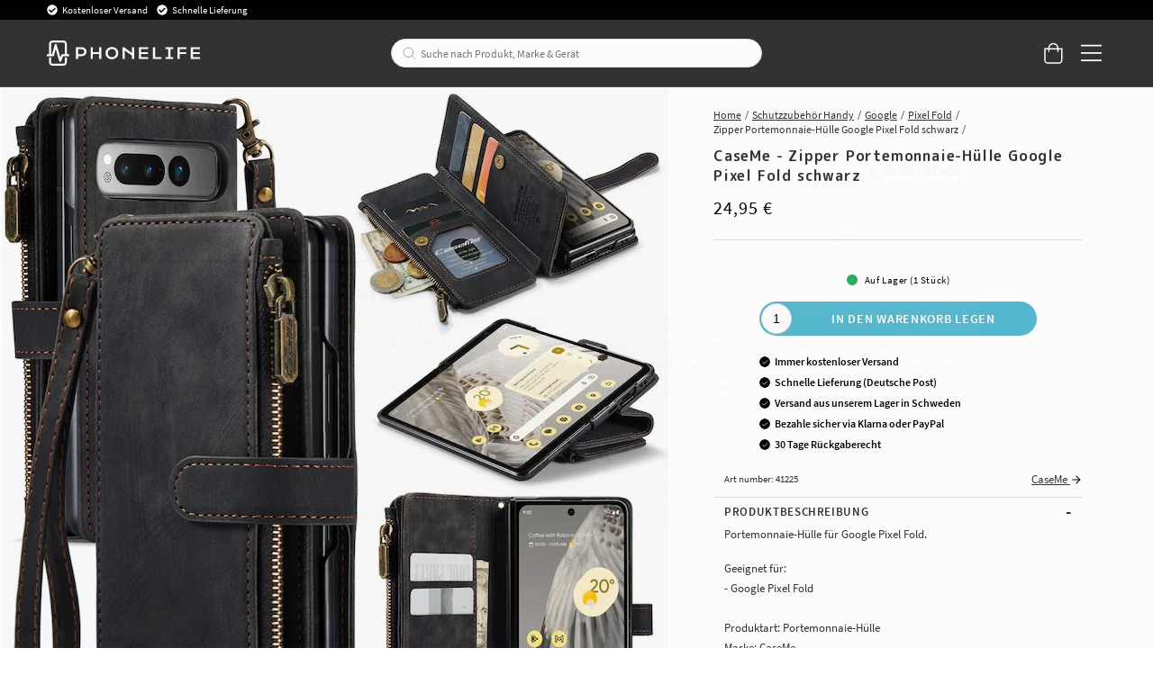

--- FILE ---
content_type: text/html
request_url: https://www.phonelife.de/schutzzubehor-handy/google/pixel-fold/zipper-portemonnaie-hlle-google-pixel-fold-schwarz
body_size: 37083
content:
<!doctype html><html lang="de"><head><meta charset="utf-8"/><title data-rh="true">CaseMe Zipper Portemonnaie-Hülle Google Pixel Fold schwarz</title>
  <script>
  window.polyFillsLoaded = false;

    // This is the base function that is later supplanted by startClient.tsx when it is ready to start the client
  window.bootShop = function() {
    window.polyFillsLoaded = true;
  };  
  
  // Set the polyFillsLoaded flag to true and start the shop
  window.onPolyfillLoad = function() {
    window.polyFillsLoaded = true;
    window.bootShop();
  };  
    
  
  // If polyfill service does not respond, start the shop anyway
  if (false) {
    setTimeout(function () {
      if(!window.polyFillsLoaded) {
        window.bootShop();
      }
    }, 5000);
  }
  </script>

  <script>window.bootShop();</script>
<link data-chunk="ProductPage-ProductPage" rel="preload" as="style" href="/static/css/style-ProductPage-ProductPage-820ffa37.chunk.css">
<link data-chunk="client" rel="preload" as="style" href="/static/css/style-bb7dd596.css">
<link data-chunk="client" rel="preload" as="script" href="/static/js/react.6.3.7.vendor.js">
<link data-chunk="client" rel="preload" as="script" href="/static/js/apollo.6.3.7.vendor.js">
<link data-chunk="client" rel="preload" as="script" href="/static/js/bundle.be41affc.js">
<link data-chunk="client" rel="preload" as="script" href="/static/js/bundle.8ec4cc93.js">
<link data-chunk="ProductPage-ProductPage" rel="preload" as="script" href="/static/js/360.1eec0ba6.chunk.js">
<link data-chunk="ProductPage-ProductPage" rel="preload" as="script" href="/static/js/ProductPage-ProductPage.39ea5bfd.chunk.js"><script>window.polyFillsLoaded=!0</script><meta name="viewport" content="width=device-width,initial-scale=1,shrink-to-fit=no,maximum-scale=1,user-scalable=no"/><meta name="theme-color" content="#000000"/><link rel="manifest" href="/manifest.json"/><meta data-rh="true" name="description" content="CaseMe Zipper Portemonnaie-Hülle Google Pixel Fold schwarz online kaufen. Immer kostenloser Versand. Kaufen Sie sicher bei PhoneLife."/><meta data-rh="true" property="og:url" content="https://www.phonelife.de/schutzzubehor-handy/google/pixel-fold/zipper-portemonnaie-hlle-google-pixel-fold-schwarz"/><meta data-rh="true" property="og:title" content="CaseMe Zipper Portemonnaie-Hülle Google Pixel Fold schwarz"/><meta data-rh="true" property="og:description" content="CaseMe Zipper Portemonnaie-Hülle Google Pixel Fold schwarz online kaufen. Immer kostenloser Versand. Kaufen Sie sicher bei PhoneLife."/><meta data-rh="true" property="og:image" content="https://www.phonelife.de/pub_images/original/660150599D-1_1000X1000.jpg"/><meta data-rh="true" property="product:original_price:amount" content="24.95"/><meta data-rh="true" property="product:price:amount" content="24.95"/><meta data-rh="true" property="og:price:currency" content="EUR"/><meta data-rh="true" property="product:availability" content="true"/><link data-rh="true" rel="preconnect" href="https://storeapi.jetshop.io"/><link data-rh="true" rel="alternate" href="https://www.phonelife.eu/phone-protection/google/pixel-fold/google-pixel-fold-zipper-wallet-book-cover-black" hrefLang="en-IE"/><link data-rh="true" rel="alternate" href="https://www.phonelife.fi/puhelimen-suojat/google/pixel-fold/zipper-wallet-google-pixel-fold-musta" hrefLang="fi-FI"/><link data-rh="true" rel="alternate" href="https://www.phonelife.se/mobilskydd/google/pixel-fold/zipper-planboksfodral-google-pixel-fold-svart" hrefLang="sv-SE"/><link data-rh="true" rel="alternate" href="https://www.phonelife.de/schutzzubehor-handy/google/pixel-fold/zipper-portemonnaie-hlle-google-pixel-fold-schwarz" hrefLang="de-DE"/><link data-rh="true" rel="alternate" href="https://www.phonelife.dk/mobilbeskyttelser/google/pixel-fold/zipper-wallet-google-pixel-fold-sort" hrefLang="da-DK"/><link data-rh="true" rel="alternate" href="https://www.phonelife.no/mobilbeskyttelse/google/pixel-fold/zipper-wallet-google-pixel-fold-svart" hrefLang="nb-NO"/><link data-rh="true" rel="alternate" href="https://www.phonelife.nl/telefoon-accessoires/google/pixel-fold/bookcover-hoesje-rits-google-pixel-fold-zwart" hrefLang="nl-NL"/><link data-rh="true" rel="canonical" href="https://www.phonelife.de/schutzzubehor-handy/google/pixel-fold/zipper-portemonnaie-hlle-google-pixel-fold-schwarz"/><link data-rh="true" rel="shortcut icon" id="favicon" href="/favicon_black.svg"/><script>window.__ACTIVE_BREAKPOINT__ = "lg";</script><link data-chunk="client" rel="stylesheet" href="/static/css/style-bb7dd596.css">
<link data-chunk="ProductPage-ProductPage" rel="stylesheet" href="/static/css/style-ProductPage-ProductPage-820ffa37.chunk.css"></head><body class="no-js"><script>document.body.className=document.body.className.replace("no-js","")</script><div id="root"><div class="sb78wnl"><header id="stickyHeader" class="s1hen1rr"><div id="topBar" class="tacjlat"><div class="column"><section class="topbar-usp"><ul>
<li>Kostenloser Versand</li>
<li>Schnelle Lieferung</li>
</ul></section></div></div><div id="mainHeader" class="hbpo9ds"><div class="heina50 mjqp9b6"><div class="left c17r8ep0"><a href="/"><svg width="140" height="23" viewBox="0 0 140 23" fill="none" xmlns="http://www.w3.org/2000/svg"><g id="test"><path d="M31.3827 6.12109H26.5298V16.8788H28.5675V14.316H31.3827C34.2277 14.316 36.2655 12.6748 36.2655 10.212C36.2655 7.76224 34.2277 6.12109 31.3827 6.12109ZM31.3827 12.5748H28.5675V7.86223H31.3827C33.0156 7.86223 34.2438 8.79693 34.2438 10.212C34.2438 11.6271 33.0156 12.5748 31.3827 12.5748Z" fill="white"></path><path d="M47.7791 10.6076H42.089V6.12109H40.0513V16.8788H42.089V12.3488H47.7791V16.8788H49.8168V6.12109H47.7791V10.6076Z" fill="white"></path><path d="M59.4994 5.90808C56.2036 5.90808 53.6277 8.39915 53.6277 11.5271C53.6277 14.642 56.2036 17.0896 59.4994 17.0896C62.7953 17.0896 65.3689 14.6399 65.3689 11.5271C65.3712 8.39915 62.7953 5.90808 59.4994 5.90808ZM59.4994 15.2942C57.3582 15.2942 55.6792 13.6943 55.6792 11.5293C55.6792 9.36428 57.3559 7.72095 59.4994 7.72095C61.6407 7.72095 63.3173 9.3621 63.3173 11.5293C63.3196 13.6943 61.643 15.2942 59.4994 15.2942Z" fill="white"></path><path d="M77.8024 11.4162L70.599 6.12109H69.1914V16.8788H71.2292V9.07951L77.8024 13.7226V16.8788H79.8401V6.12109H77.8024V11.4162Z" fill="white"></path><path d="M86.149 12.3488H92.4692V10.6076H86.149V7.87528H92.575V6.12109H84.1135V16.8788H92.6348V15.1376H86.149V12.3488Z" fill="white"></path><path d="M98.9435 6.12109H96.9058V16.8788H104.726V15.1376H98.9435V6.12109Z" fill="white"></path><path d="M108.465 7.86223H111.011V15.1376H108.465V16.8788H115.595V15.1376H113.049V7.86223H115.595V6.12109H108.465V7.86223Z" fill="white"></path><path d="M119.342 16.8788H121.377V12.3488H127.415V10.6076H121.377V7.86223H127.727V6.12109H119.342V16.8788Z" fill="white"></path><path d="M133.516 15.1376V12.3488H139.837V10.6076H133.516V7.87528H139.94V6.12109H131.479V16.8788H140V15.1376H133.516Z" fill="white"></path></g><path d="M20.0003 12.5749H18.2386V2.98233C18.2386 1.339 16.8218 0 15.0807 0H5.26458C3.52352 0 2.10905 1.339 2.10905 2.98233V12.5749H0.344992H0V12.901V14.0117V14.3378H0.344992H5.59577C6.02586 14.3378 6.39845 14.0617 6.50195 13.6683L8.11651 7.73623L11.3042 18.8069C11.41 19.1808 11.7573 19.4438 12.1667 19.4612C12.1782 19.4612 12.192 19.4612 12.2081 19.4612C12.5991 19.4612 12.951 19.2264 13.0844 18.8787L14.8231 14.3356H20.0026H20.3476V14.0095V12.8988V12.5727H20.0003V12.5749ZM3.97431 12.5749V2.98233C3.97431 2.31065 4.55389 1.76288 5.26458 1.76288H15.0807C15.7914 1.76288 16.371 2.31065 16.371 2.98233V12.5749H14.1677C13.7767 12.5749 13.4248 12.8097 13.2891 13.1575L12.3392 15.6398L8.98589 3.75617C8.87779 3.37142 8.5075 3.10188 8.08661 3.10188H8.08431H8.07281C7.64962 3.10623 7.27933 3.38012 7.17813 3.77138L4.86668 12.5749H3.97431Z" fill="white"></path><path d="M16.7161 15.4724H16.3711V15.7985V20.0176C16.3711 20.6893 15.7915 21.2371 15.0808 21.2371H5.26466C4.55397 21.2371 3.97439 20.6893 3.97439 20.0176V15.7985V15.4724H3.6294H2.45412H2.10913V15.7985V20.0176C2.10913 21.6631 3.5259 23 5.26466 23H15.0808C16.8219 23 18.2364 21.661 18.2364 20.0176V15.7985V15.4724H17.8914H16.7161Z" fill="white"></path></svg></a></div><div class="search c17r8ep0"><div class="searchbarcontainer p1pqzw8z"><div class="i1e7u1u2"><div class="s1wcpafs wjq5dm3" data-flight-searchfield=""><div class="s1ka0xon"><input placeholder="Suche nach Produkt, Marke &amp; Gerät" autoComplete="off" type="text" data-flight-search-autocomplete-field="" value=""/><button data-flight-searchfield-cancel="true" class="c103nr6u">Stornieren</button></div></div><svg width="24" height="24" viewBox="0 0 24 24" fill="none" xmlns="http://www.w3.org/2000/svg"><g opacity="0.75"><path d="M11 19C15.4183 19 19 15.4183 19 11C19 6.58172 15.4183 3 11 3C6.58172 3 3 6.58172 3 11C3 15.4183 6.58172 19 11 19Z" stroke="#535255" stroke-linecap="round" stroke-linejoin="round"></path><path d="M20.9999 20.9999L16.6499 16.6499" stroke="#535255" stroke-linecap="round" stroke-linejoin="round"></path></g></svg></div></div></div><div class="right c17r8ep0"><div class="cgr9lp3"><button class="header-button b1sx7fzi" data-testid="cart-button"><svg width="20" height="23" viewBox="0 0 20 23" fill="none" xmlns="http://www.w3.org/2000/svg" class="badge-svg-wrapper"><path d="M15.875 6.25H20V19.3125C20 20.2578 19.6562 21.0742 18.9688 21.7617C18.2812 22.4492 17.5078 22.75 16.5625 22.75H4.1875C3.24219 22.75 2.42578 22.4492 1.73828 21.7617C1.05078 21.0742 0.75 20.2578 0.75 19.3125V6.25H4.875C4.875 5.26172 5.08984 4.35938 5.60547 3.5C6.07812 2.64062 6.72266 1.99609 7.58203 1.48047C8.44141 1.00781 9.34375 0.75 10.375 0.75C11.3633 0.75 12.2656 1.00781 13.125 1.48047C13.9844 1.99609 14.6289 2.64062 15.1445 3.5C15.6172 4.35938 15.875 5.26172 15.875 6.25ZM10.375 2.125C9.21484 2.125 8.22656 2.55469 7.45312 3.32812C6.63672 4.14453 6.25 5.13281 6.25 6.25H14.5C14.5 5.13281 14.0703 4.14453 13.2969 3.32812C12.4805 2.55469 11.4922 2.125 10.375 2.125ZM18.625 19.3125V7.625H15.875V9.6875C15.875 9.90234 15.7891 10.0742 15.6602 10.2031C15.5312 10.332 15.3594 10.375 15.1875 10.375C14.9727 10.375 14.8008 10.332 14.6719 10.2031C14.543 10.0742 14.5 9.90234 14.5 9.6875V7.625H6.25V9.6875C6.25 9.90234 6.16406 10.0742 6.03516 10.2031C5.90625 10.332 5.73438 10.375 5.5625 10.375C5.34766 10.375 5.17578 10.332 5.04688 10.2031C4.91797 10.0742 4.875 9.90234 4.875 9.6875V7.625H2.125V19.3125C2.125 19.9141 2.29688 20.3867 2.72656 20.7734C3.11328 21.2031 3.58594 21.375 4.1875 21.375H16.5625C17.1211 21.375 17.5938 21.2031 18.0234 20.7734C18.4102 20.3867 18.625 19.9141 18.625 19.3125Z" fill="white"></path></svg></button></div><button class="m1bqfe3n"><div class="header-button"><svg width="21" height="17" viewBox="0 0 21 17" fill="none" xmlns="http://www.w3.org/2000/svg"><path d="M20.7305 1.99609C20.7754 1.99609 20.8203 1.99609 20.9102 1.90625C20.9551 1.86133 21 1.81641 21 1.72656V0.648438C21 0.603516 20.9551 0.558594 20.9102 0.46875C20.8203 0.423828 20.7754 0.378906 20.7305 0.378906H1.14453C1.05469 0.378906 1.00977 0.423828 0.964844 0.46875C0.875 0.558594 0.875 0.603516 0.875 0.648438V1.72656C0.875 1.81641 0.875 1.86133 0.964844 1.90625C1.00977 1.99609 1.05469 1.99609 1.14453 1.99609H20.7305ZM20.7305 9.18359C20.7754 9.18359 20.8203 9.18359 20.9102 9.09375C20.9551 9.04883 21 9.00391 21 8.91406V7.83594C21 7.79102 20.9551 7.74609 20.9102 7.65625C20.8203 7.61133 20.7754 7.56641 20.7305 7.56641H1.14453C1.05469 7.56641 1.00977 7.61133 0.964844 7.65625C0.875 7.74609 0.875 7.79102 0.875 7.83594V8.91406C0.875 9.00391 0.875 9.04883 0.964844 9.09375C1.00977 9.18359 1.05469 9.18359 1.14453 9.18359H20.7305ZM20.7305 16.3711C20.7754 16.3711 20.8203 16.3711 20.9102 16.2812C20.9551 16.2363 21 16.1914 21 16.1016V15.0234C21 14.9785 20.9551 14.9336 20.9102 14.8438C20.8203 14.7988 20.7754 14.7539 20.7305 14.7539H1.14453C1.05469 14.7539 1.00977 14.7988 0.964844 14.8438C0.875 14.9336 0.875 14.9785 0.875 15.0234V16.1016C0.875 16.1914 0.875 16.2363 0.964844 16.2812C1.00977 16.3711 1.05469 16.3711 1.14453 16.3711H20.7305Z" fill="white"></path></svg></div></button></div></div></div></header><nav size="320" class="nhsltjr" style="--nhsltjr-0:0px;--nhsltjr-2:320px;--nhsltjr-3:320px;--nhsltjr-4:-320px"><div class="sba0nj2"><div class="mwn14d0" style="--mwn14d0-0:1;--mwn14d0-1:auto;--mwn14d0-2:0%;--mwn14d0-3:0.4s"><a href="/schutzzubehor-handy"><span><img src="https://www.phonelife.de/pub_images/thumbs/icons-mobile-200x200px.png" alt=""/>Schutzzubehör Handy</span><svg width="9" height="14" viewBox="0 0 9 14" fill="none" xmlns="http://www.w3.org/2000/svg"><path d="M8.37368 7.37273V7.41364C8.45789 7.33182 8.5 7.20909 8.5 7.04545C8.5 6.92273 8.45789 6.8 8.37368 6.67727L2.18421 0.622727C2.05789 0.540909 1.93158 0.5 1.80526 0.5C1.67895 0.5 1.55263 0.540909 1.46842 0.622727L0.626316 1.44091C0.542105 1.56364 0.5 1.68636 0.5 1.80909C0.5 1.97273 0.542105 2.05455 0.626316 2.13636L5.63684 7.04545L0.626316 11.9545C0.542105 12.0364 0.5 12.1591 0.5 12.2818C0.5 12.4455 0.542105 12.5682 0.626316 12.65L1.46842 13.4682C1.55263 13.55 1.67895 13.5909 1.80526 13.5909C1.93158 13.5909 2.05789 13.55 2.18421 13.4273L8.37368 7.37273Z" fill="#333333"></path></svg></a><a href="/schutzzubehor-tablet"><span><img src="https://www.phonelife.de/pub_images/thumbs/icon-tablet-200x200px.png" alt=""/>Schutzzubehör Tablet</span><svg width="9" height="14" viewBox="0 0 9 14" fill="none" xmlns="http://www.w3.org/2000/svg"><path d="M8.37368 7.37273V7.41364C8.45789 7.33182 8.5 7.20909 8.5 7.04545C8.5 6.92273 8.45789 6.8 8.37368 6.67727L2.18421 0.622727C2.05789 0.540909 1.93158 0.5 1.80526 0.5C1.67895 0.5 1.55263 0.540909 1.46842 0.622727L0.626316 1.44091C0.542105 1.56364 0.5 1.68636 0.5 1.80909C0.5 1.97273 0.542105 2.05455 0.626316 2.13636L5.63684 7.04545L0.626316 11.9545C0.542105 12.0364 0.5 12.1591 0.5 12.2818C0.5 12.4455 0.542105 12.5682 0.626316 12.65L1.46842 13.4682C1.55263 13.55 1.67895 13.5909 1.80526 13.5909C1.93158 13.5909 2.05789 13.55 2.18421 13.4273L8.37368 7.37273Z" fill="#333333"></path></svg></a><a href="/smartwatch-zubehor"><span><img src="https://www.phonelife.de/pub_images/thumbs/icon-smartwatch-200x200px.png" alt=""/>Smartwatch Zubehör</span><svg width="9" height="14" viewBox="0 0 9 14" fill="none" xmlns="http://www.w3.org/2000/svg"><path d="M8.37368 7.37273V7.41364C8.45789 7.33182 8.5 7.20909 8.5 7.04545C8.5 6.92273 8.45789 6.8 8.37368 6.67727L2.18421 0.622727C2.05789 0.540909 1.93158 0.5 1.80526 0.5C1.67895 0.5 1.55263 0.540909 1.46842 0.622727L0.626316 1.44091C0.542105 1.56364 0.5 1.68636 0.5 1.80909C0.5 1.97273 0.542105 2.05455 0.626316 2.13636L5.63684 7.04545L0.626316 11.9545C0.542105 12.0364 0.5 12.1591 0.5 12.2818C0.5 12.4455 0.542105 12.5682 0.626316 12.65L1.46842 13.4682C1.55263 13.55 1.67895 13.5909 1.80526 13.5909C1.93158 13.5909 2.05789 13.55 2.18421 13.4273L8.37368 7.37273Z" fill="#333333"></path></svg></a><a href="/kopfhorer-zubehor"><span><img src="https://www.phonelife.de/pub_images/thumbs/icons-sound-200x200px.png" alt=""/>Kopfhörer &amp; Zubehör</span><svg width="9" height="14" viewBox="0 0 9 14" fill="none" xmlns="http://www.w3.org/2000/svg"><path d="M8.37368 7.37273V7.41364C8.45789 7.33182 8.5 7.20909 8.5 7.04545C8.5 6.92273 8.45789 6.8 8.37368 6.67727L2.18421 0.622727C2.05789 0.540909 1.93158 0.5 1.80526 0.5C1.67895 0.5 1.55263 0.540909 1.46842 0.622727L0.626316 1.44091C0.542105 1.56364 0.5 1.68636 0.5 1.80909C0.5 1.97273 0.542105 2.05455 0.626316 2.13636L5.63684 7.04545L0.626316 11.9545C0.542105 12.0364 0.5 12.1591 0.5 12.2818C0.5 12.4455 0.542105 12.5682 0.626316 12.65L1.46842 13.4682C1.55263 13.55 1.67895 13.5909 1.80526 13.5909C1.93158 13.5909 2.05789 13.55 2.18421 13.4273L8.37368 7.37273Z" fill="#333333"></path></svg></a><a href="/ladegerate-kabel"><span><img src="https://www.phonelife.de/pub_images/thumbs/icon-chargers-200x200px.png" alt=""/>Ladegeräte &amp; Kabel</span><svg width="9" height="14" viewBox="0 0 9 14" fill="none" xmlns="http://www.w3.org/2000/svg"><path d="M8.37368 7.37273V7.41364C8.45789 7.33182 8.5 7.20909 8.5 7.04545C8.5 6.92273 8.45789 6.8 8.37368 6.67727L2.18421 0.622727C2.05789 0.540909 1.93158 0.5 1.80526 0.5C1.67895 0.5 1.55263 0.540909 1.46842 0.622727L0.626316 1.44091C0.542105 1.56364 0.5 1.68636 0.5 1.80909C0.5 1.97273 0.542105 2.05455 0.626316 2.13636L5.63684 7.04545L0.626316 11.9545C0.542105 12.0364 0.5 12.1591 0.5 12.2818C0.5 12.4455 0.542105 12.5682 0.626316 12.65L1.46842 13.4682C1.55263 13.55 1.67895 13.5909 1.80526 13.5909C1.93158 13.5909 2.05789 13.55 2.18421 13.4273L8.37368 7.37273Z" fill="#333333"></path></svg></a><a href="/sport-freizeit"><span><img src="https://www.phonelife.de/pub_images/thumbs/icon-home-200x200px.png" alt=""/>Sport &amp; Freizeit</span><svg width="9" height="14" viewBox="0 0 9 14" fill="none" xmlns="http://www.w3.org/2000/svg"><path d="M8.37368 7.37273V7.41364C8.45789 7.33182 8.5 7.20909 8.5 7.04545C8.5 6.92273 8.45789 6.8 8.37368 6.67727L2.18421 0.622727C2.05789 0.540909 1.93158 0.5 1.80526 0.5C1.67895 0.5 1.55263 0.540909 1.46842 0.622727L0.626316 1.44091C0.542105 1.56364 0.5 1.68636 0.5 1.80909C0.5 1.97273 0.542105 2.05455 0.626316 2.13636L5.63684 7.04545L0.626316 11.9545C0.542105 12.0364 0.5 12.1591 0.5 12.2818C0.5 12.4455 0.542105 12.5682 0.626316 12.65L1.46842 13.4682C1.55263 13.55 1.67895 13.5909 1.80526 13.5909C1.93158 13.5909 2.05789 13.55 2.18421 13.4273L8.37368 7.37273Z" fill="#333333"></path></svg></a><a href="/sonstiges-zubehor"><span><img src="https://www.phonelife.de/pub_images/thumbs/icon-accessories-200x200px.png" alt=""/>Sonstiges Zubehör</span><svg width="9" height="14" viewBox="0 0 9 14" fill="none" xmlns="http://www.w3.org/2000/svg"><path d="M8.37368 7.37273V7.41364C8.45789 7.33182 8.5 7.20909 8.5 7.04545C8.5 6.92273 8.45789 6.8 8.37368 6.67727L2.18421 0.622727C2.05789 0.540909 1.93158 0.5 1.80526 0.5C1.67895 0.5 1.55263 0.540909 1.46842 0.622727L0.626316 1.44091C0.542105 1.56364 0.5 1.68636 0.5 1.80909C0.5 1.97273 0.542105 2.05455 0.626316 2.13636L5.63684 7.04545L0.626316 11.9545C0.542105 12.0364 0.5 12.1591 0.5 12.2818C0.5 12.4455 0.542105 12.5682 0.626316 12.65L1.46842 13.4682C1.55263 13.55 1.67895 13.5909 1.80526 13.5909C1.93158 13.5909 2.05789 13.55 2.18421 13.4273L8.37368 7.37273Z" fill="#333333"></path></svg></a><a href="/geschenke"><span><img src="https://www.phonelife.de/pub_images/thumbs/clear-5x5.png" alt=""/>Geschenke</span><svg width="9" height="14" viewBox="0 0 9 14" fill="none" xmlns="http://www.w3.org/2000/svg"><path d="M8.37368 7.37273V7.41364C8.45789 7.33182 8.5 7.20909 8.5 7.04545C8.5 6.92273 8.45789 6.8 8.37368 6.67727L2.18421 0.622727C2.05789 0.540909 1.93158 0.5 1.80526 0.5C1.67895 0.5 1.55263 0.540909 1.46842 0.622727L0.626316 1.44091C0.542105 1.56364 0.5 1.68636 0.5 1.80909C0.5 1.97273 0.542105 2.05455 0.626316 2.13636L5.63684 7.04545L0.626316 11.9545C0.542105 12.0364 0.5 12.1591 0.5 12.2818C0.5 12.4455 0.542105 12.5682 0.626316 12.65L1.46842 13.4682C1.55263 13.55 1.67895 13.5909 1.80526 13.5909C1.93158 13.5909 2.05789 13.55 2.18421 13.4273L8.37368 7.37273Z" fill="#333333"></path></svg></a><a href="/marken"><span><img src="https://www.phonelife.de/pub_images/thumbs/clear-5x5.png" alt=""/>Marken</span><svg width="9" height="14" viewBox="0 0 9 14" fill="none" xmlns="http://www.w3.org/2000/svg"><path d="M8.37368 7.37273V7.41364C8.45789 7.33182 8.5 7.20909 8.5 7.04545C8.5 6.92273 8.45789 6.8 8.37368 6.67727L2.18421 0.622727C2.05789 0.540909 1.93158 0.5 1.80526 0.5C1.67895 0.5 1.55263 0.540909 1.46842 0.622727L0.626316 1.44091C0.542105 1.56364 0.5 1.68636 0.5 1.80909C0.5 1.97273 0.542105 2.05455 0.626316 2.13636L5.63684 7.04545L0.626316 11.9545C0.542105 12.0364 0.5 12.1591 0.5 12.2818C0.5 12.4455 0.542105 12.5682 0.626316 12.65L1.46842 13.4682C1.55263 13.55 1.67895 13.5909 1.80526 13.5909C1.93158 13.5909 2.05789 13.55 2.18421 13.4273L8.37368 7.37273Z" fill="#333333"></path></svg></a><a href="/neuerscheinung"><span><img src="https://www.phonelife.de/pub_images/thumbs/clear-5x5.png" alt=""/>Neuerscheinung</span></a><a href="/sale"><span><img src="https://www.phonelife.de/pub_images/thumbs/clear-5x5.png" alt=""/>Sale</span></a></div></div></nav><main class="czotlgn"><script data-testid="structured-data" type="application/ld+json">{"@context":"https://schema.org","@type":"Product","name":"Zipper Portemonnaie-Hülle Google Pixel Fold schwarz","description":"<p>Portemonnaie-Hülle für Google Pixel Fold.</p>\n\n<p>Geeignet für:&nbsp;<br />\n-&nbsp;Google Pixel Fold<br />\n<br />\nProduktart: Portemonnaie-Hülle<br />\nMarke: CaseMe<br />\nVerschluss: Magnetverschluss<br />\nAnzahl der Kartenfächer: 7<br />\nGeldscheinfach: Ja<br />\nFarbe: Schwarz</p>\n\n<p>Portemonnaie-Hülle, Handy, Kartenfächern</p>","image":["https://www.phonelife.de/pub_images/original/660150599D-1_1000X1000.jpg","https://www.phonelife.de/pub_images/original/660150599D-2_1000X1000.jpg","https://www.phonelife.de/pub_images/original/660150599D-3_1000X1000.jpg","https://www.phonelife.de/pub_images/original/660150599D-6_1000X1000.jpg","https://www.phonelife.de/pub_images/original/660150599D-7_1000X1000.jpg","https://www.phonelife.de/pub_images/original/660150599D-9_1000X1000.jpg","https://www.phonelife.de/pub_images/original/660150599D-10_1000X1000.jpg","https://www.phonelife.de/pub_images/original/660150599D-11_1000X1000.jpg","https://www.phonelife.de/pub_images/original/660150599D-12_1000X1000.jpg"],"mpn":"41225","sku":"41225","productID":"41225","offers":{"@type":"Offer","priceCurrency":"EUR","price":24.95,"url":"https://www.phonelife.de/schutzzubehor-handy/google/pixel-fold/zipper-portemonnaie-hlle-google-pixel-fold-schwarz","availability":"https://schema.org/InStock"}}</script><div class="p1b8p0mj"><div class="m1obqcq9"></div><div class="ciqrqxy m1obqcq9"><section class="p1280trs"><div class="n1kfnhke mjqp9b6"><span style="display:none"><span class="nosto_element" id="productpage-google"></span></span><div class="slick-slider n1cyom37 slick-initialized"><div class="slick-list"><div class="slick-track" style="width:0%;left:NaN%"></div></div></div></div><div class="w15o75hq"><div class="image-wrap large-image"><div data-flight-image-container="" data-flight-image-loaded="false" style="position:relative;overflow:hidden;width:100%;height:auto;padding-bottom:100.0000%"><picture data-flight-image-placeholder=""><img alt="" src="https://www.phonelife.de/pub_images/original/660150599D-1_1000X1000.jpg?extend=copy&amp;width=320&amp;method=fit&amp;height=320&amp;sigma=2.5&amp;minampl=0.5&amp;quality=30&amp;type=auto&amp;timestamp=1756841639" loading="lazy" aria-hidden="true" style="position:absolute;top:0;left:0;width:100%;height:100%;padding-top:0;object-position:center;object-fit:contain;opacity:0.6;transition-delay:500ms;font-family:&quot;object-fit: contain&quot;"/></picture><picture data-flight-image=""><source type="image/webp" srcSet="https://www.phonelife.de/pub_images/original/660150599D-1_1000X1000.jpg?extend=copy&amp;width=1024&amp;method=fit&amp;height=1024&amp;type=webp&amp;timestamp=1756841639 1024w, https://www.phonelife.de/pub_images/original/660150599D-1_1000X1000.jpg?extend=copy&amp;width=1280&amp;method=fit&amp;height=1280&amp;type=webp&amp;timestamp=1756841639 1280w, https://www.phonelife.de/pub_images/original/660150599D-1_1000X1000.jpg?extend=copy&amp;width=1472&amp;method=fit&amp;height=1472&amp;type=webp&amp;timestamp=1756841639 1472w, https://www.phonelife.de/pub_images/original/660150599D-1_1000X1000.jpg?extend=copy&amp;width=1480&amp;method=fit&amp;height=1480&amp;type=webp&amp;timestamp=1756841639 1480w, https://www.phonelife.de/pub_images/original/660150599D-1_1000X1000.jpg?extend=copy&amp;width=320&amp;method=fit&amp;height=320&amp;type=webp&amp;timestamp=1756841639 320w, https://www.phonelife.de/pub_images/original/660150599D-1_1000X1000.jpg?extend=copy&amp;width=512&amp;method=fit&amp;height=512&amp;type=webp&amp;timestamp=1756841639 512w, https://www.phonelife.de/pub_images/original/660150599D-1_1000X1000.jpg?extend=copy&amp;width=640&amp;method=fit&amp;height=640&amp;type=webp&amp;timestamp=1756841639 640w, https://www.phonelife.de/pub_images/original/660150599D-1_1000X1000.jpg?extend=copy&amp;width=736&amp;method=fit&amp;height=736&amp;type=webp&amp;timestamp=1756841639 736w, https://www.phonelife.de/pub_images/original/660150599D-1_1000X1000.jpg?extend=copy&amp;width=740&amp;method=fit&amp;height=740&amp;type=webp&amp;timestamp=1756841639 740w" sizes="(max-width: 20rem) 100vw, (max-width: 40rem) 100vw, (max-width: 46rem) 100vw, (max-width: 64rem) 50vw, 740px"/><source type="image/jpeg" srcSet="https://www.phonelife.de/pub_images/original/660150599D-1_1000X1000.jpg?extend=copy&amp;width=1024&amp;method=fit&amp;height=1024&amp;timestamp=1756841639 1024w, https://www.phonelife.de/pub_images/original/660150599D-1_1000X1000.jpg?extend=copy&amp;width=1280&amp;method=fit&amp;height=1280&amp;timestamp=1756841639 1280w, https://www.phonelife.de/pub_images/original/660150599D-1_1000X1000.jpg?extend=copy&amp;width=1472&amp;method=fit&amp;height=1472&amp;timestamp=1756841639 1472w, https://www.phonelife.de/pub_images/original/660150599D-1_1000X1000.jpg?extend=copy&amp;width=1480&amp;method=fit&amp;height=1480&amp;timestamp=1756841639 1480w, https://www.phonelife.de/pub_images/original/660150599D-1_1000X1000.jpg?extend=copy&amp;width=320&amp;method=fit&amp;height=320&amp;timestamp=1756841639 320w, https://www.phonelife.de/pub_images/original/660150599D-1_1000X1000.jpg?extend=copy&amp;width=512&amp;method=fit&amp;height=512&amp;timestamp=1756841639 512w, https://www.phonelife.de/pub_images/original/660150599D-1_1000X1000.jpg?extend=copy&amp;width=640&amp;method=fit&amp;height=640&amp;timestamp=1756841639 640w, https://www.phonelife.de/pub_images/original/660150599D-1_1000X1000.jpg?extend=copy&amp;width=736&amp;method=fit&amp;height=736&amp;timestamp=1756841639 736w, https://www.phonelife.de/pub_images/original/660150599D-1_1000X1000.jpg?extend=copy&amp;width=740&amp;method=fit&amp;height=740&amp;timestamp=1756841639 740w" sizes="(max-width: 20rem) 100vw, (max-width: 40rem) 100vw, (max-width: 46rem) 100vw, (max-width: 64rem) 50vw, 740px"/><img alt="Zipper Portemonnaie-Hülle Google Pixel Fold schwarz" sizes="(max-width: 20rem) 100vw, (max-width: 40rem) 100vw, (max-width: 46rem) 100vw, (max-width: 64rem) 50vw, 740px" srcSet="https://www.phonelife.de/pub_images/original/660150599D-1_1000X1000.jpg?extend=copy&amp;width=1024&amp;method=fit&amp;height=1024&amp;timestamp=1756841639 1024w, https://www.phonelife.de/pub_images/original/660150599D-1_1000X1000.jpg?extend=copy&amp;width=1280&amp;method=fit&amp;height=1280&amp;timestamp=1756841639 1280w, https://www.phonelife.de/pub_images/original/660150599D-1_1000X1000.jpg?extend=copy&amp;width=1472&amp;method=fit&amp;height=1472&amp;timestamp=1756841639 1472w, https://www.phonelife.de/pub_images/original/660150599D-1_1000X1000.jpg?extend=copy&amp;width=1480&amp;method=fit&amp;height=1480&amp;timestamp=1756841639 1480w, https://www.phonelife.de/pub_images/original/660150599D-1_1000X1000.jpg?extend=copy&amp;width=320&amp;method=fit&amp;height=320&amp;timestamp=1756841639 320w, https://www.phonelife.de/pub_images/original/660150599D-1_1000X1000.jpg?extend=copy&amp;width=512&amp;method=fit&amp;height=512&amp;timestamp=1756841639 512w, https://www.phonelife.de/pub_images/original/660150599D-1_1000X1000.jpg?extend=copy&amp;width=640&amp;method=fit&amp;height=640&amp;timestamp=1756841639 640w, https://www.phonelife.de/pub_images/original/660150599D-1_1000X1000.jpg?extend=copy&amp;width=736&amp;method=fit&amp;height=736&amp;timestamp=1756841639 736w, https://www.phonelife.de/pub_images/original/660150599D-1_1000X1000.jpg?extend=copy&amp;width=740&amp;method=fit&amp;height=740&amp;timestamp=1756841639 740w" src="https://www.phonelife.de/pub_images/original/660150599D-1_1000X1000.jpg" loading="lazy" fetchpriority="auto" style="position:absolute;top:0;left:0;width:100%;height:100%;padding-top:0;object-position:center;object-fit:contain;opacity:0;transition:opacity 500ms;font-family:&quot;object-fit: contain&quot;"/></picture><noscript><picture><img alt="Zipper Portemonnaie-Hülle Google Pixel Fold schwarz" sizes="(max-width: 20rem) 100vw, (max-width: 40rem) 100vw, (max-width: 46rem) 100vw, (max-width: 64rem) 50vw, 740px" srcSet="https://www.phonelife.de/pub_images/original/660150599D-1_1000X1000.jpg?extend=copy&amp;width=1024&amp;method=fit&amp;height=1024&amp;timestamp=1756841639 1024w, https://www.phonelife.de/pub_images/original/660150599D-1_1000X1000.jpg?extend=copy&amp;width=1280&amp;method=fit&amp;height=1280&amp;timestamp=1756841639 1280w, https://www.phonelife.de/pub_images/original/660150599D-1_1000X1000.jpg?extend=copy&amp;width=1472&amp;method=fit&amp;height=1472&amp;timestamp=1756841639 1472w, https://www.phonelife.de/pub_images/original/660150599D-1_1000X1000.jpg?extend=copy&amp;width=1480&amp;method=fit&amp;height=1480&amp;timestamp=1756841639 1480w, https://www.phonelife.de/pub_images/original/660150599D-1_1000X1000.jpg?extend=copy&amp;width=320&amp;method=fit&amp;height=320&amp;timestamp=1756841639 320w, https://www.phonelife.de/pub_images/original/660150599D-1_1000X1000.jpg?extend=copy&amp;width=512&amp;method=fit&amp;height=512&amp;timestamp=1756841639 512w, https://www.phonelife.de/pub_images/original/660150599D-1_1000X1000.jpg?extend=copy&amp;width=640&amp;method=fit&amp;height=640&amp;timestamp=1756841639 640w, https://www.phonelife.de/pub_images/original/660150599D-1_1000X1000.jpg?extend=copy&amp;width=736&amp;method=fit&amp;height=736&amp;timestamp=1756841639 736w, https://www.phonelife.de/pub_images/original/660150599D-1_1000X1000.jpg?extend=copy&amp;width=740&amp;method=fit&amp;height=740&amp;timestamp=1756841639 740w" src="https://www.phonelife.de/pub_images/original/660150599D-1_1000X1000.jpg" loading="lazy" fetchpriority="auto" style="position:absolute;top:0;left:0;width:100%;height:100%;padding-top:0;object-position:center;object-fit:contain"/></picture></noscript></div></div><div class="image-wrap small-image"><div data-flight-image-container="" data-flight-image-loaded="false" style="position:relative;overflow:hidden;width:100%;height:auto;padding-bottom:100.0000%"><picture data-flight-image-placeholder=""><img alt="" src="https://www.phonelife.de/pub_images/original/660150599D-2_1000X1000.jpg?extend=copy&amp;width=256&amp;method=fit&amp;height=256&amp;sigma=2.5&amp;minampl=0.5&amp;quality=30&amp;type=auto&amp;timestamp=1756841640" loading="lazy" aria-hidden="true" style="position:absolute;top:0;left:0;width:100%;height:100%;padding-top:0;object-position:center;object-fit:contain;opacity:0.6;transition-delay:500ms;font-family:&quot;object-fit: contain&quot;"/></picture><picture data-flight-image=""><source type="image/webp" srcSet="https://www.phonelife.de/pub_images/original/660150599D-2_1000X1000.jpg?extend=copy&amp;width=1280&amp;method=fit&amp;height=1280&amp;type=webp&amp;timestamp=1756841640 1280w, https://www.phonelife.de/pub_images/original/660150599D-2_1000X1000.jpg?extend=copy&amp;width=1472&amp;method=fit&amp;height=1472&amp;type=webp&amp;timestamp=1756841640 1472w, https://www.phonelife.de/pub_images/original/660150599D-2_1000X1000.jpg?extend=copy&amp;width=256&amp;method=fit&amp;height=256&amp;type=webp&amp;timestamp=1756841640 256w, https://www.phonelife.de/pub_images/original/660150599D-2_1000X1000.jpg?extend=copy&amp;width=320&amp;method=fit&amp;height=320&amp;type=webp&amp;timestamp=1756841640 320w, https://www.phonelife.de/pub_images/original/660150599D-2_1000X1000.jpg?extend=copy&amp;width=368&amp;method=fit&amp;height=368&amp;type=webp&amp;timestamp=1756841640 368w, https://www.phonelife.de/pub_images/original/660150599D-2_1000X1000.jpg?extend=copy&amp;width=512&amp;method=fit&amp;height=512&amp;type=webp&amp;timestamp=1756841640 512w, https://www.phonelife.de/pub_images/original/660150599D-2_1000X1000.jpg?extend=copy&amp;width=640&amp;method=fit&amp;height=640&amp;type=webp&amp;timestamp=1756841640 640w, https://www.phonelife.de/pub_images/original/660150599D-2_1000X1000.jpg?extend=copy&amp;width=736&amp;method=fit&amp;height=736&amp;type=webp&amp;timestamp=1756841640 736w" sizes="(max-width: 20rem) 100vw, (max-width: 40rem) 100vw, (max-width: 46rem) 100vw, (max-width: 64rem) 25vw, 368px"/><source type="image/jpeg" srcSet="https://www.phonelife.de/pub_images/original/660150599D-2_1000X1000.jpg?extend=copy&amp;width=1280&amp;method=fit&amp;height=1280&amp;timestamp=1756841640 1280w, https://www.phonelife.de/pub_images/original/660150599D-2_1000X1000.jpg?extend=copy&amp;width=1472&amp;method=fit&amp;height=1472&amp;timestamp=1756841640 1472w, https://www.phonelife.de/pub_images/original/660150599D-2_1000X1000.jpg?extend=copy&amp;width=256&amp;method=fit&amp;height=256&amp;timestamp=1756841640 256w, https://www.phonelife.de/pub_images/original/660150599D-2_1000X1000.jpg?extend=copy&amp;width=320&amp;method=fit&amp;height=320&amp;timestamp=1756841640 320w, https://www.phonelife.de/pub_images/original/660150599D-2_1000X1000.jpg?extend=copy&amp;width=368&amp;method=fit&amp;height=368&amp;timestamp=1756841640 368w, https://www.phonelife.de/pub_images/original/660150599D-2_1000X1000.jpg?extend=copy&amp;width=512&amp;method=fit&amp;height=512&amp;timestamp=1756841640 512w, https://www.phonelife.de/pub_images/original/660150599D-2_1000X1000.jpg?extend=copy&amp;width=640&amp;method=fit&amp;height=640&amp;timestamp=1756841640 640w, https://www.phonelife.de/pub_images/original/660150599D-2_1000X1000.jpg?extend=copy&amp;width=736&amp;method=fit&amp;height=736&amp;timestamp=1756841640 736w" sizes="(max-width: 20rem) 100vw, (max-width: 40rem) 100vw, (max-width: 46rem) 100vw, (max-width: 64rem) 25vw, 368px"/><img alt="Zipper Portemonnaie-Hülle Google Pixel Fold schwarz" sizes="(max-width: 20rem) 100vw, (max-width: 40rem) 100vw, (max-width: 46rem) 100vw, (max-width: 64rem) 25vw, 368px" srcSet="https://www.phonelife.de/pub_images/original/660150599D-2_1000X1000.jpg?extend=copy&amp;width=1280&amp;method=fit&amp;height=1280&amp;timestamp=1756841640 1280w, https://www.phonelife.de/pub_images/original/660150599D-2_1000X1000.jpg?extend=copy&amp;width=1472&amp;method=fit&amp;height=1472&amp;timestamp=1756841640 1472w, https://www.phonelife.de/pub_images/original/660150599D-2_1000X1000.jpg?extend=copy&amp;width=256&amp;method=fit&amp;height=256&amp;timestamp=1756841640 256w, https://www.phonelife.de/pub_images/original/660150599D-2_1000X1000.jpg?extend=copy&amp;width=320&amp;method=fit&amp;height=320&amp;timestamp=1756841640 320w, https://www.phonelife.de/pub_images/original/660150599D-2_1000X1000.jpg?extend=copy&amp;width=368&amp;method=fit&amp;height=368&amp;timestamp=1756841640 368w, https://www.phonelife.de/pub_images/original/660150599D-2_1000X1000.jpg?extend=copy&amp;width=512&amp;method=fit&amp;height=512&amp;timestamp=1756841640 512w, https://www.phonelife.de/pub_images/original/660150599D-2_1000X1000.jpg?extend=copy&amp;width=640&amp;method=fit&amp;height=640&amp;timestamp=1756841640 640w, https://www.phonelife.de/pub_images/original/660150599D-2_1000X1000.jpg?extend=copy&amp;width=736&amp;method=fit&amp;height=736&amp;timestamp=1756841640 736w" src="https://www.phonelife.de/pub_images/original/660150599D-2_1000X1000.jpg" loading="lazy" fetchpriority="auto" style="position:absolute;top:0;left:0;width:100%;height:100%;padding-top:0;object-position:center;object-fit:contain;opacity:0;transition:opacity 500ms;font-family:&quot;object-fit: contain&quot;"/></picture><noscript><picture><img alt="Zipper Portemonnaie-Hülle Google Pixel Fold schwarz" sizes="(max-width: 20rem) 100vw, (max-width: 40rem) 100vw, (max-width: 46rem) 100vw, (max-width: 64rem) 25vw, 368px" srcSet="https://www.phonelife.de/pub_images/original/660150599D-2_1000X1000.jpg?extend=copy&amp;width=1280&amp;method=fit&amp;height=1280&amp;timestamp=1756841640 1280w, https://www.phonelife.de/pub_images/original/660150599D-2_1000X1000.jpg?extend=copy&amp;width=1472&amp;method=fit&amp;height=1472&amp;timestamp=1756841640 1472w, https://www.phonelife.de/pub_images/original/660150599D-2_1000X1000.jpg?extend=copy&amp;width=256&amp;method=fit&amp;height=256&amp;timestamp=1756841640 256w, https://www.phonelife.de/pub_images/original/660150599D-2_1000X1000.jpg?extend=copy&amp;width=320&amp;method=fit&amp;height=320&amp;timestamp=1756841640 320w, https://www.phonelife.de/pub_images/original/660150599D-2_1000X1000.jpg?extend=copy&amp;width=368&amp;method=fit&amp;height=368&amp;timestamp=1756841640 368w, https://www.phonelife.de/pub_images/original/660150599D-2_1000X1000.jpg?extend=copy&amp;width=512&amp;method=fit&amp;height=512&amp;timestamp=1756841640 512w, https://www.phonelife.de/pub_images/original/660150599D-2_1000X1000.jpg?extend=copy&amp;width=640&amp;method=fit&amp;height=640&amp;timestamp=1756841640 640w, https://www.phonelife.de/pub_images/original/660150599D-2_1000X1000.jpg?extend=copy&amp;width=736&amp;method=fit&amp;height=736&amp;timestamp=1756841640 736w" src="https://www.phonelife.de/pub_images/original/660150599D-2_1000X1000.jpg" loading="lazy" fetchpriority="auto" style="position:absolute;top:0;left:0;width:100%;height:100%;padding-top:0;object-position:center;object-fit:contain"/></picture></noscript></div></div><div class="image-wrap small-image"><div data-flight-image-container="" data-flight-image-loaded="false" style="position:relative;overflow:hidden;width:100%;height:auto;padding-bottom:100.0000%"><picture data-flight-image-placeholder=""><img alt="" src="https://www.phonelife.de/pub_images/original/660150599D-3_1000X1000.jpg?extend=copy&amp;width=256&amp;method=fit&amp;height=256&amp;sigma=2.5&amp;minampl=0.5&amp;quality=30&amp;type=auto&amp;timestamp=1756841640" loading="lazy" aria-hidden="true" style="position:absolute;top:0;left:0;width:100%;height:100%;padding-top:0;object-position:center;object-fit:contain;opacity:0.6;transition-delay:500ms;font-family:&quot;object-fit: contain&quot;"/></picture><picture data-flight-image=""><source type="image/webp" srcSet="https://www.phonelife.de/pub_images/original/660150599D-3_1000X1000.jpg?extend=copy&amp;width=1280&amp;method=fit&amp;height=1280&amp;type=webp&amp;timestamp=1756841640 1280w, https://www.phonelife.de/pub_images/original/660150599D-3_1000X1000.jpg?extend=copy&amp;width=1472&amp;method=fit&amp;height=1472&amp;type=webp&amp;timestamp=1756841640 1472w, https://www.phonelife.de/pub_images/original/660150599D-3_1000X1000.jpg?extend=copy&amp;width=256&amp;method=fit&amp;height=256&amp;type=webp&amp;timestamp=1756841640 256w, https://www.phonelife.de/pub_images/original/660150599D-3_1000X1000.jpg?extend=copy&amp;width=320&amp;method=fit&amp;height=320&amp;type=webp&amp;timestamp=1756841640 320w, https://www.phonelife.de/pub_images/original/660150599D-3_1000X1000.jpg?extend=copy&amp;width=368&amp;method=fit&amp;height=368&amp;type=webp&amp;timestamp=1756841640 368w, https://www.phonelife.de/pub_images/original/660150599D-3_1000X1000.jpg?extend=copy&amp;width=512&amp;method=fit&amp;height=512&amp;type=webp&amp;timestamp=1756841640 512w, https://www.phonelife.de/pub_images/original/660150599D-3_1000X1000.jpg?extend=copy&amp;width=640&amp;method=fit&amp;height=640&amp;type=webp&amp;timestamp=1756841640 640w, https://www.phonelife.de/pub_images/original/660150599D-3_1000X1000.jpg?extend=copy&amp;width=736&amp;method=fit&amp;height=736&amp;type=webp&amp;timestamp=1756841640 736w" sizes="(max-width: 20rem) 100vw, (max-width: 40rem) 100vw, (max-width: 46rem) 100vw, (max-width: 64rem) 25vw, 368px"/><source type="image/jpeg" srcSet="https://www.phonelife.de/pub_images/original/660150599D-3_1000X1000.jpg?extend=copy&amp;width=1280&amp;method=fit&amp;height=1280&amp;timestamp=1756841640 1280w, https://www.phonelife.de/pub_images/original/660150599D-3_1000X1000.jpg?extend=copy&amp;width=1472&amp;method=fit&amp;height=1472&amp;timestamp=1756841640 1472w, https://www.phonelife.de/pub_images/original/660150599D-3_1000X1000.jpg?extend=copy&amp;width=256&amp;method=fit&amp;height=256&amp;timestamp=1756841640 256w, https://www.phonelife.de/pub_images/original/660150599D-3_1000X1000.jpg?extend=copy&amp;width=320&amp;method=fit&amp;height=320&amp;timestamp=1756841640 320w, https://www.phonelife.de/pub_images/original/660150599D-3_1000X1000.jpg?extend=copy&amp;width=368&amp;method=fit&amp;height=368&amp;timestamp=1756841640 368w, https://www.phonelife.de/pub_images/original/660150599D-3_1000X1000.jpg?extend=copy&amp;width=512&amp;method=fit&amp;height=512&amp;timestamp=1756841640 512w, https://www.phonelife.de/pub_images/original/660150599D-3_1000X1000.jpg?extend=copy&amp;width=640&amp;method=fit&amp;height=640&amp;timestamp=1756841640 640w, https://www.phonelife.de/pub_images/original/660150599D-3_1000X1000.jpg?extend=copy&amp;width=736&amp;method=fit&amp;height=736&amp;timestamp=1756841640 736w" sizes="(max-width: 20rem) 100vw, (max-width: 40rem) 100vw, (max-width: 46rem) 100vw, (max-width: 64rem) 25vw, 368px"/><img alt="Zipper Portemonnaie-Hülle Google Pixel Fold schwarz" sizes="(max-width: 20rem) 100vw, (max-width: 40rem) 100vw, (max-width: 46rem) 100vw, (max-width: 64rem) 25vw, 368px" srcSet="https://www.phonelife.de/pub_images/original/660150599D-3_1000X1000.jpg?extend=copy&amp;width=1280&amp;method=fit&amp;height=1280&amp;timestamp=1756841640 1280w, https://www.phonelife.de/pub_images/original/660150599D-3_1000X1000.jpg?extend=copy&amp;width=1472&amp;method=fit&amp;height=1472&amp;timestamp=1756841640 1472w, https://www.phonelife.de/pub_images/original/660150599D-3_1000X1000.jpg?extend=copy&amp;width=256&amp;method=fit&amp;height=256&amp;timestamp=1756841640 256w, https://www.phonelife.de/pub_images/original/660150599D-3_1000X1000.jpg?extend=copy&amp;width=320&amp;method=fit&amp;height=320&amp;timestamp=1756841640 320w, https://www.phonelife.de/pub_images/original/660150599D-3_1000X1000.jpg?extend=copy&amp;width=368&amp;method=fit&amp;height=368&amp;timestamp=1756841640 368w, https://www.phonelife.de/pub_images/original/660150599D-3_1000X1000.jpg?extend=copy&amp;width=512&amp;method=fit&amp;height=512&amp;timestamp=1756841640 512w, https://www.phonelife.de/pub_images/original/660150599D-3_1000X1000.jpg?extend=copy&amp;width=640&amp;method=fit&amp;height=640&amp;timestamp=1756841640 640w, https://www.phonelife.de/pub_images/original/660150599D-3_1000X1000.jpg?extend=copy&amp;width=736&amp;method=fit&amp;height=736&amp;timestamp=1756841640 736w" src="https://www.phonelife.de/pub_images/original/660150599D-3_1000X1000.jpg" loading="lazy" fetchpriority="auto" style="position:absolute;top:0;left:0;width:100%;height:100%;padding-top:0;object-position:center;object-fit:contain;opacity:0;transition:opacity 500ms;font-family:&quot;object-fit: contain&quot;"/></picture><noscript><picture><img alt="Zipper Portemonnaie-Hülle Google Pixel Fold schwarz" sizes="(max-width: 20rem) 100vw, (max-width: 40rem) 100vw, (max-width: 46rem) 100vw, (max-width: 64rem) 25vw, 368px" srcSet="https://www.phonelife.de/pub_images/original/660150599D-3_1000X1000.jpg?extend=copy&amp;width=1280&amp;method=fit&amp;height=1280&amp;timestamp=1756841640 1280w, https://www.phonelife.de/pub_images/original/660150599D-3_1000X1000.jpg?extend=copy&amp;width=1472&amp;method=fit&amp;height=1472&amp;timestamp=1756841640 1472w, https://www.phonelife.de/pub_images/original/660150599D-3_1000X1000.jpg?extend=copy&amp;width=256&amp;method=fit&amp;height=256&amp;timestamp=1756841640 256w, https://www.phonelife.de/pub_images/original/660150599D-3_1000X1000.jpg?extend=copy&amp;width=320&amp;method=fit&amp;height=320&amp;timestamp=1756841640 320w, https://www.phonelife.de/pub_images/original/660150599D-3_1000X1000.jpg?extend=copy&amp;width=368&amp;method=fit&amp;height=368&amp;timestamp=1756841640 368w, https://www.phonelife.de/pub_images/original/660150599D-3_1000X1000.jpg?extend=copy&amp;width=512&amp;method=fit&amp;height=512&amp;timestamp=1756841640 512w, https://www.phonelife.de/pub_images/original/660150599D-3_1000X1000.jpg?extend=copy&amp;width=640&amp;method=fit&amp;height=640&amp;timestamp=1756841640 640w, https://www.phonelife.de/pub_images/original/660150599D-3_1000X1000.jpg?extend=copy&amp;width=736&amp;method=fit&amp;height=736&amp;timestamp=1756841640 736w" src="https://www.phonelife.de/pub_images/original/660150599D-3_1000X1000.jpg" loading="lazy" fetchpriority="auto" style="position:absolute;top:0;left:0;width:100%;height:100%;padding-top:0;object-position:center;object-fit:contain"/></picture></noscript></div></div><div class="image-wrap small-image"><div data-flight-image-container="" data-flight-image-loaded="false" style="position:relative;overflow:hidden;width:100%;height:auto;padding-bottom:100.0000%"><picture data-flight-image-placeholder=""><img alt="" src="https://www.phonelife.de/pub_images/original/660150599D-6_1000X1000.jpg?extend=copy&amp;width=256&amp;method=fit&amp;height=256&amp;sigma=2.5&amp;minampl=0.5&amp;quality=30&amp;type=auto&amp;timestamp=1756841641" loading="lazy" aria-hidden="true" style="position:absolute;top:0;left:0;width:100%;height:100%;padding-top:0;object-position:center;object-fit:contain;opacity:0.6;transition-delay:500ms;font-family:&quot;object-fit: contain&quot;"/></picture><picture data-flight-image=""><source type="image/webp" srcSet="https://www.phonelife.de/pub_images/original/660150599D-6_1000X1000.jpg?extend=copy&amp;width=1280&amp;method=fit&amp;height=1280&amp;type=webp&amp;timestamp=1756841641 1280w, https://www.phonelife.de/pub_images/original/660150599D-6_1000X1000.jpg?extend=copy&amp;width=1472&amp;method=fit&amp;height=1472&amp;type=webp&amp;timestamp=1756841641 1472w, https://www.phonelife.de/pub_images/original/660150599D-6_1000X1000.jpg?extend=copy&amp;width=256&amp;method=fit&amp;height=256&amp;type=webp&amp;timestamp=1756841641 256w, https://www.phonelife.de/pub_images/original/660150599D-6_1000X1000.jpg?extend=copy&amp;width=320&amp;method=fit&amp;height=320&amp;type=webp&amp;timestamp=1756841641 320w, https://www.phonelife.de/pub_images/original/660150599D-6_1000X1000.jpg?extend=copy&amp;width=368&amp;method=fit&amp;height=368&amp;type=webp&amp;timestamp=1756841641 368w, https://www.phonelife.de/pub_images/original/660150599D-6_1000X1000.jpg?extend=copy&amp;width=512&amp;method=fit&amp;height=512&amp;type=webp&amp;timestamp=1756841641 512w, https://www.phonelife.de/pub_images/original/660150599D-6_1000X1000.jpg?extend=copy&amp;width=640&amp;method=fit&amp;height=640&amp;type=webp&amp;timestamp=1756841641 640w, https://www.phonelife.de/pub_images/original/660150599D-6_1000X1000.jpg?extend=copy&amp;width=736&amp;method=fit&amp;height=736&amp;type=webp&amp;timestamp=1756841641 736w" sizes="(max-width: 20rem) 100vw, (max-width: 40rem) 100vw, (max-width: 46rem) 100vw, (max-width: 64rem) 25vw, 368px"/><source type="image/jpeg" srcSet="https://www.phonelife.de/pub_images/original/660150599D-6_1000X1000.jpg?extend=copy&amp;width=1280&amp;method=fit&amp;height=1280&amp;timestamp=1756841641 1280w, https://www.phonelife.de/pub_images/original/660150599D-6_1000X1000.jpg?extend=copy&amp;width=1472&amp;method=fit&amp;height=1472&amp;timestamp=1756841641 1472w, https://www.phonelife.de/pub_images/original/660150599D-6_1000X1000.jpg?extend=copy&amp;width=256&amp;method=fit&amp;height=256&amp;timestamp=1756841641 256w, https://www.phonelife.de/pub_images/original/660150599D-6_1000X1000.jpg?extend=copy&amp;width=320&amp;method=fit&amp;height=320&amp;timestamp=1756841641 320w, https://www.phonelife.de/pub_images/original/660150599D-6_1000X1000.jpg?extend=copy&amp;width=368&amp;method=fit&amp;height=368&amp;timestamp=1756841641 368w, https://www.phonelife.de/pub_images/original/660150599D-6_1000X1000.jpg?extend=copy&amp;width=512&amp;method=fit&amp;height=512&amp;timestamp=1756841641 512w, https://www.phonelife.de/pub_images/original/660150599D-6_1000X1000.jpg?extend=copy&amp;width=640&amp;method=fit&amp;height=640&amp;timestamp=1756841641 640w, https://www.phonelife.de/pub_images/original/660150599D-6_1000X1000.jpg?extend=copy&amp;width=736&amp;method=fit&amp;height=736&amp;timestamp=1756841641 736w" sizes="(max-width: 20rem) 100vw, (max-width: 40rem) 100vw, (max-width: 46rem) 100vw, (max-width: 64rem) 25vw, 368px"/><img alt="Zipper Portemonnaie-Hülle Google Pixel Fold schwarz" sizes="(max-width: 20rem) 100vw, (max-width: 40rem) 100vw, (max-width: 46rem) 100vw, (max-width: 64rem) 25vw, 368px" srcSet="https://www.phonelife.de/pub_images/original/660150599D-6_1000X1000.jpg?extend=copy&amp;width=1280&amp;method=fit&amp;height=1280&amp;timestamp=1756841641 1280w, https://www.phonelife.de/pub_images/original/660150599D-6_1000X1000.jpg?extend=copy&amp;width=1472&amp;method=fit&amp;height=1472&amp;timestamp=1756841641 1472w, https://www.phonelife.de/pub_images/original/660150599D-6_1000X1000.jpg?extend=copy&amp;width=256&amp;method=fit&amp;height=256&amp;timestamp=1756841641 256w, https://www.phonelife.de/pub_images/original/660150599D-6_1000X1000.jpg?extend=copy&amp;width=320&amp;method=fit&amp;height=320&amp;timestamp=1756841641 320w, https://www.phonelife.de/pub_images/original/660150599D-6_1000X1000.jpg?extend=copy&amp;width=368&amp;method=fit&amp;height=368&amp;timestamp=1756841641 368w, https://www.phonelife.de/pub_images/original/660150599D-6_1000X1000.jpg?extend=copy&amp;width=512&amp;method=fit&amp;height=512&amp;timestamp=1756841641 512w, https://www.phonelife.de/pub_images/original/660150599D-6_1000X1000.jpg?extend=copy&amp;width=640&amp;method=fit&amp;height=640&amp;timestamp=1756841641 640w, https://www.phonelife.de/pub_images/original/660150599D-6_1000X1000.jpg?extend=copy&amp;width=736&amp;method=fit&amp;height=736&amp;timestamp=1756841641 736w" src="https://www.phonelife.de/pub_images/original/660150599D-6_1000X1000.jpg" loading="lazy" fetchpriority="auto" style="position:absolute;top:0;left:0;width:100%;height:100%;padding-top:0;object-position:center;object-fit:contain;opacity:0;transition:opacity 500ms;font-family:&quot;object-fit: contain&quot;"/></picture><noscript><picture><img alt="Zipper Portemonnaie-Hülle Google Pixel Fold schwarz" sizes="(max-width: 20rem) 100vw, (max-width: 40rem) 100vw, (max-width: 46rem) 100vw, (max-width: 64rem) 25vw, 368px" srcSet="https://www.phonelife.de/pub_images/original/660150599D-6_1000X1000.jpg?extend=copy&amp;width=1280&amp;method=fit&amp;height=1280&amp;timestamp=1756841641 1280w, https://www.phonelife.de/pub_images/original/660150599D-6_1000X1000.jpg?extend=copy&amp;width=1472&amp;method=fit&amp;height=1472&amp;timestamp=1756841641 1472w, https://www.phonelife.de/pub_images/original/660150599D-6_1000X1000.jpg?extend=copy&amp;width=256&amp;method=fit&amp;height=256&amp;timestamp=1756841641 256w, https://www.phonelife.de/pub_images/original/660150599D-6_1000X1000.jpg?extend=copy&amp;width=320&amp;method=fit&amp;height=320&amp;timestamp=1756841641 320w, https://www.phonelife.de/pub_images/original/660150599D-6_1000X1000.jpg?extend=copy&amp;width=368&amp;method=fit&amp;height=368&amp;timestamp=1756841641 368w, https://www.phonelife.de/pub_images/original/660150599D-6_1000X1000.jpg?extend=copy&amp;width=512&amp;method=fit&amp;height=512&amp;timestamp=1756841641 512w, https://www.phonelife.de/pub_images/original/660150599D-6_1000X1000.jpg?extend=copy&amp;width=640&amp;method=fit&amp;height=640&amp;timestamp=1756841641 640w, https://www.phonelife.de/pub_images/original/660150599D-6_1000X1000.jpg?extend=copy&amp;width=736&amp;method=fit&amp;height=736&amp;timestamp=1756841641 736w" src="https://www.phonelife.de/pub_images/original/660150599D-6_1000X1000.jpg" loading="lazy" fetchpriority="auto" style="position:absolute;top:0;left:0;width:100%;height:100%;padding-top:0;object-position:center;object-fit:contain"/></picture></noscript></div></div><div class="image-wrap small-image"><div data-flight-image-container="" data-flight-image-loaded="false" style="position:relative;overflow:hidden;width:100%;height:auto;padding-bottom:100.0000%"><picture data-flight-image-placeholder=""><img alt="" src="https://www.phonelife.de/pub_images/original/660150599D-7_1000X1000.jpg?extend=copy&amp;width=256&amp;method=fit&amp;height=256&amp;sigma=2.5&amp;minampl=0.5&amp;quality=30&amp;type=auto&amp;timestamp=1756841642" loading="lazy" aria-hidden="true" style="position:absolute;top:0;left:0;width:100%;height:100%;padding-top:0;object-position:center;object-fit:contain;opacity:0.6;transition-delay:500ms;font-family:&quot;object-fit: contain&quot;"/></picture><picture data-flight-image=""><source type="image/webp" srcSet="https://www.phonelife.de/pub_images/original/660150599D-7_1000X1000.jpg?extend=copy&amp;width=1280&amp;method=fit&amp;height=1280&amp;type=webp&amp;timestamp=1756841642 1280w, https://www.phonelife.de/pub_images/original/660150599D-7_1000X1000.jpg?extend=copy&amp;width=1472&amp;method=fit&amp;height=1472&amp;type=webp&amp;timestamp=1756841642 1472w, https://www.phonelife.de/pub_images/original/660150599D-7_1000X1000.jpg?extend=copy&amp;width=256&amp;method=fit&amp;height=256&amp;type=webp&amp;timestamp=1756841642 256w, https://www.phonelife.de/pub_images/original/660150599D-7_1000X1000.jpg?extend=copy&amp;width=320&amp;method=fit&amp;height=320&amp;type=webp&amp;timestamp=1756841642 320w, https://www.phonelife.de/pub_images/original/660150599D-7_1000X1000.jpg?extend=copy&amp;width=368&amp;method=fit&amp;height=368&amp;type=webp&amp;timestamp=1756841642 368w, https://www.phonelife.de/pub_images/original/660150599D-7_1000X1000.jpg?extend=copy&amp;width=512&amp;method=fit&amp;height=512&amp;type=webp&amp;timestamp=1756841642 512w, https://www.phonelife.de/pub_images/original/660150599D-7_1000X1000.jpg?extend=copy&amp;width=640&amp;method=fit&amp;height=640&amp;type=webp&amp;timestamp=1756841642 640w, https://www.phonelife.de/pub_images/original/660150599D-7_1000X1000.jpg?extend=copy&amp;width=736&amp;method=fit&amp;height=736&amp;type=webp&amp;timestamp=1756841642 736w" sizes="(max-width: 20rem) 100vw, (max-width: 40rem) 100vw, (max-width: 46rem) 100vw, (max-width: 64rem) 25vw, 368px"/><source type="image/jpeg" srcSet="https://www.phonelife.de/pub_images/original/660150599D-7_1000X1000.jpg?extend=copy&amp;width=1280&amp;method=fit&amp;height=1280&amp;timestamp=1756841642 1280w, https://www.phonelife.de/pub_images/original/660150599D-7_1000X1000.jpg?extend=copy&amp;width=1472&amp;method=fit&amp;height=1472&amp;timestamp=1756841642 1472w, https://www.phonelife.de/pub_images/original/660150599D-7_1000X1000.jpg?extend=copy&amp;width=256&amp;method=fit&amp;height=256&amp;timestamp=1756841642 256w, https://www.phonelife.de/pub_images/original/660150599D-7_1000X1000.jpg?extend=copy&amp;width=320&amp;method=fit&amp;height=320&amp;timestamp=1756841642 320w, https://www.phonelife.de/pub_images/original/660150599D-7_1000X1000.jpg?extend=copy&amp;width=368&amp;method=fit&amp;height=368&amp;timestamp=1756841642 368w, https://www.phonelife.de/pub_images/original/660150599D-7_1000X1000.jpg?extend=copy&amp;width=512&amp;method=fit&amp;height=512&amp;timestamp=1756841642 512w, https://www.phonelife.de/pub_images/original/660150599D-7_1000X1000.jpg?extend=copy&amp;width=640&amp;method=fit&amp;height=640&amp;timestamp=1756841642 640w, https://www.phonelife.de/pub_images/original/660150599D-7_1000X1000.jpg?extend=copy&amp;width=736&amp;method=fit&amp;height=736&amp;timestamp=1756841642 736w" sizes="(max-width: 20rem) 100vw, (max-width: 40rem) 100vw, (max-width: 46rem) 100vw, (max-width: 64rem) 25vw, 368px"/><img alt="Zipper Portemonnaie-Hülle Google Pixel Fold schwarz" sizes="(max-width: 20rem) 100vw, (max-width: 40rem) 100vw, (max-width: 46rem) 100vw, (max-width: 64rem) 25vw, 368px" srcSet="https://www.phonelife.de/pub_images/original/660150599D-7_1000X1000.jpg?extend=copy&amp;width=1280&amp;method=fit&amp;height=1280&amp;timestamp=1756841642 1280w, https://www.phonelife.de/pub_images/original/660150599D-7_1000X1000.jpg?extend=copy&amp;width=1472&amp;method=fit&amp;height=1472&amp;timestamp=1756841642 1472w, https://www.phonelife.de/pub_images/original/660150599D-7_1000X1000.jpg?extend=copy&amp;width=256&amp;method=fit&amp;height=256&amp;timestamp=1756841642 256w, https://www.phonelife.de/pub_images/original/660150599D-7_1000X1000.jpg?extend=copy&amp;width=320&amp;method=fit&amp;height=320&amp;timestamp=1756841642 320w, https://www.phonelife.de/pub_images/original/660150599D-7_1000X1000.jpg?extend=copy&amp;width=368&amp;method=fit&amp;height=368&amp;timestamp=1756841642 368w, https://www.phonelife.de/pub_images/original/660150599D-7_1000X1000.jpg?extend=copy&amp;width=512&amp;method=fit&amp;height=512&amp;timestamp=1756841642 512w, https://www.phonelife.de/pub_images/original/660150599D-7_1000X1000.jpg?extend=copy&amp;width=640&amp;method=fit&amp;height=640&amp;timestamp=1756841642 640w, https://www.phonelife.de/pub_images/original/660150599D-7_1000X1000.jpg?extend=copy&amp;width=736&amp;method=fit&amp;height=736&amp;timestamp=1756841642 736w" src="https://www.phonelife.de/pub_images/original/660150599D-7_1000X1000.jpg" loading="lazy" fetchpriority="auto" style="position:absolute;top:0;left:0;width:100%;height:100%;padding-top:0;object-position:center;object-fit:contain;opacity:0;transition:opacity 500ms;font-family:&quot;object-fit: contain&quot;"/></picture><noscript><picture><img alt="Zipper Portemonnaie-Hülle Google Pixel Fold schwarz" sizes="(max-width: 20rem) 100vw, (max-width: 40rem) 100vw, (max-width: 46rem) 100vw, (max-width: 64rem) 25vw, 368px" srcSet="https://www.phonelife.de/pub_images/original/660150599D-7_1000X1000.jpg?extend=copy&amp;width=1280&amp;method=fit&amp;height=1280&amp;timestamp=1756841642 1280w, https://www.phonelife.de/pub_images/original/660150599D-7_1000X1000.jpg?extend=copy&amp;width=1472&amp;method=fit&amp;height=1472&amp;timestamp=1756841642 1472w, https://www.phonelife.de/pub_images/original/660150599D-7_1000X1000.jpg?extend=copy&amp;width=256&amp;method=fit&amp;height=256&amp;timestamp=1756841642 256w, https://www.phonelife.de/pub_images/original/660150599D-7_1000X1000.jpg?extend=copy&amp;width=320&amp;method=fit&amp;height=320&amp;timestamp=1756841642 320w, https://www.phonelife.de/pub_images/original/660150599D-7_1000X1000.jpg?extend=copy&amp;width=368&amp;method=fit&amp;height=368&amp;timestamp=1756841642 368w, https://www.phonelife.de/pub_images/original/660150599D-7_1000X1000.jpg?extend=copy&amp;width=512&amp;method=fit&amp;height=512&amp;timestamp=1756841642 512w, https://www.phonelife.de/pub_images/original/660150599D-7_1000X1000.jpg?extend=copy&amp;width=640&amp;method=fit&amp;height=640&amp;timestamp=1756841642 640w, https://www.phonelife.de/pub_images/original/660150599D-7_1000X1000.jpg?extend=copy&amp;width=736&amp;method=fit&amp;height=736&amp;timestamp=1756841642 736w" src="https://www.phonelife.de/pub_images/original/660150599D-7_1000X1000.jpg" loading="lazy" fetchpriority="auto" style="position:absolute;top:0;left:0;width:100%;height:100%;padding-top:0;object-position:center;object-fit:contain"/></picture></noscript></div></div><div class="image-wrap small-image"><div data-flight-image-container="" data-flight-image-loaded="false" style="position:relative;overflow:hidden;width:100%;height:auto;padding-bottom:100.0000%"><picture data-flight-image-placeholder=""><img alt="" src="https://www.phonelife.de/pub_images/original/660150599D-9_1000X1000.jpg?extend=copy&amp;width=256&amp;method=fit&amp;height=256&amp;sigma=2.5&amp;minampl=0.5&amp;quality=30&amp;type=auto&amp;timestamp=1756841643" loading="lazy" aria-hidden="true" style="position:absolute;top:0;left:0;width:100%;height:100%;padding-top:0;object-position:center;object-fit:contain;opacity:0.6;transition-delay:500ms;font-family:&quot;object-fit: contain&quot;"/></picture><picture data-flight-image=""><source type="image/webp" srcSet="https://www.phonelife.de/pub_images/original/660150599D-9_1000X1000.jpg?extend=copy&amp;width=1280&amp;method=fit&amp;height=1280&amp;type=webp&amp;timestamp=1756841643 1280w, https://www.phonelife.de/pub_images/original/660150599D-9_1000X1000.jpg?extend=copy&amp;width=1472&amp;method=fit&amp;height=1472&amp;type=webp&amp;timestamp=1756841643 1472w, https://www.phonelife.de/pub_images/original/660150599D-9_1000X1000.jpg?extend=copy&amp;width=256&amp;method=fit&amp;height=256&amp;type=webp&amp;timestamp=1756841643 256w, https://www.phonelife.de/pub_images/original/660150599D-9_1000X1000.jpg?extend=copy&amp;width=320&amp;method=fit&amp;height=320&amp;type=webp&amp;timestamp=1756841643 320w, https://www.phonelife.de/pub_images/original/660150599D-9_1000X1000.jpg?extend=copy&amp;width=368&amp;method=fit&amp;height=368&amp;type=webp&amp;timestamp=1756841643 368w, https://www.phonelife.de/pub_images/original/660150599D-9_1000X1000.jpg?extend=copy&amp;width=512&amp;method=fit&amp;height=512&amp;type=webp&amp;timestamp=1756841643 512w, https://www.phonelife.de/pub_images/original/660150599D-9_1000X1000.jpg?extend=copy&amp;width=640&amp;method=fit&amp;height=640&amp;type=webp&amp;timestamp=1756841643 640w, https://www.phonelife.de/pub_images/original/660150599D-9_1000X1000.jpg?extend=copy&amp;width=736&amp;method=fit&amp;height=736&amp;type=webp&amp;timestamp=1756841643 736w" sizes="(max-width: 20rem) 100vw, (max-width: 40rem) 100vw, (max-width: 46rem) 100vw, (max-width: 64rem) 25vw, 368px"/><source type="image/jpeg" srcSet="https://www.phonelife.de/pub_images/original/660150599D-9_1000X1000.jpg?extend=copy&amp;width=1280&amp;method=fit&amp;height=1280&amp;timestamp=1756841643 1280w, https://www.phonelife.de/pub_images/original/660150599D-9_1000X1000.jpg?extend=copy&amp;width=1472&amp;method=fit&amp;height=1472&amp;timestamp=1756841643 1472w, https://www.phonelife.de/pub_images/original/660150599D-9_1000X1000.jpg?extend=copy&amp;width=256&amp;method=fit&amp;height=256&amp;timestamp=1756841643 256w, https://www.phonelife.de/pub_images/original/660150599D-9_1000X1000.jpg?extend=copy&amp;width=320&amp;method=fit&amp;height=320&amp;timestamp=1756841643 320w, https://www.phonelife.de/pub_images/original/660150599D-9_1000X1000.jpg?extend=copy&amp;width=368&amp;method=fit&amp;height=368&amp;timestamp=1756841643 368w, https://www.phonelife.de/pub_images/original/660150599D-9_1000X1000.jpg?extend=copy&amp;width=512&amp;method=fit&amp;height=512&amp;timestamp=1756841643 512w, https://www.phonelife.de/pub_images/original/660150599D-9_1000X1000.jpg?extend=copy&amp;width=640&amp;method=fit&amp;height=640&amp;timestamp=1756841643 640w, https://www.phonelife.de/pub_images/original/660150599D-9_1000X1000.jpg?extend=copy&amp;width=736&amp;method=fit&amp;height=736&amp;timestamp=1756841643 736w" sizes="(max-width: 20rem) 100vw, (max-width: 40rem) 100vw, (max-width: 46rem) 100vw, (max-width: 64rem) 25vw, 368px"/><img alt="Zipper Portemonnaie-Hülle Google Pixel Fold schwarz" sizes="(max-width: 20rem) 100vw, (max-width: 40rem) 100vw, (max-width: 46rem) 100vw, (max-width: 64rem) 25vw, 368px" srcSet="https://www.phonelife.de/pub_images/original/660150599D-9_1000X1000.jpg?extend=copy&amp;width=1280&amp;method=fit&amp;height=1280&amp;timestamp=1756841643 1280w, https://www.phonelife.de/pub_images/original/660150599D-9_1000X1000.jpg?extend=copy&amp;width=1472&amp;method=fit&amp;height=1472&amp;timestamp=1756841643 1472w, https://www.phonelife.de/pub_images/original/660150599D-9_1000X1000.jpg?extend=copy&amp;width=256&amp;method=fit&amp;height=256&amp;timestamp=1756841643 256w, https://www.phonelife.de/pub_images/original/660150599D-9_1000X1000.jpg?extend=copy&amp;width=320&amp;method=fit&amp;height=320&amp;timestamp=1756841643 320w, https://www.phonelife.de/pub_images/original/660150599D-9_1000X1000.jpg?extend=copy&amp;width=368&amp;method=fit&amp;height=368&amp;timestamp=1756841643 368w, https://www.phonelife.de/pub_images/original/660150599D-9_1000X1000.jpg?extend=copy&amp;width=512&amp;method=fit&amp;height=512&amp;timestamp=1756841643 512w, https://www.phonelife.de/pub_images/original/660150599D-9_1000X1000.jpg?extend=copy&amp;width=640&amp;method=fit&amp;height=640&amp;timestamp=1756841643 640w, https://www.phonelife.de/pub_images/original/660150599D-9_1000X1000.jpg?extend=copy&amp;width=736&amp;method=fit&amp;height=736&amp;timestamp=1756841643 736w" src="https://www.phonelife.de/pub_images/original/660150599D-9_1000X1000.jpg" loading="lazy" fetchpriority="auto" style="position:absolute;top:0;left:0;width:100%;height:100%;padding-top:0;object-position:center;object-fit:contain;opacity:0;transition:opacity 500ms;font-family:&quot;object-fit: contain&quot;"/></picture><noscript><picture><img alt="Zipper Portemonnaie-Hülle Google Pixel Fold schwarz" sizes="(max-width: 20rem) 100vw, (max-width: 40rem) 100vw, (max-width: 46rem) 100vw, (max-width: 64rem) 25vw, 368px" srcSet="https://www.phonelife.de/pub_images/original/660150599D-9_1000X1000.jpg?extend=copy&amp;width=1280&amp;method=fit&amp;height=1280&amp;timestamp=1756841643 1280w, https://www.phonelife.de/pub_images/original/660150599D-9_1000X1000.jpg?extend=copy&amp;width=1472&amp;method=fit&amp;height=1472&amp;timestamp=1756841643 1472w, https://www.phonelife.de/pub_images/original/660150599D-9_1000X1000.jpg?extend=copy&amp;width=256&amp;method=fit&amp;height=256&amp;timestamp=1756841643 256w, https://www.phonelife.de/pub_images/original/660150599D-9_1000X1000.jpg?extend=copy&amp;width=320&amp;method=fit&amp;height=320&amp;timestamp=1756841643 320w, https://www.phonelife.de/pub_images/original/660150599D-9_1000X1000.jpg?extend=copy&amp;width=368&amp;method=fit&amp;height=368&amp;timestamp=1756841643 368w, https://www.phonelife.de/pub_images/original/660150599D-9_1000X1000.jpg?extend=copy&amp;width=512&amp;method=fit&amp;height=512&amp;timestamp=1756841643 512w, https://www.phonelife.de/pub_images/original/660150599D-9_1000X1000.jpg?extend=copy&amp;width=640&amp;method=fit&amp;height=640&amp;timestamp=1756841643 640w, https://www.phonelife.de/pub_images/original/660150599D-9_1000X1000.jpg?extend=copy&amp;width=736&amp;method=fit&amp;height=736&amp;timestamp=1756841643 736w" src="https://www.phonelife.de/pub_images/original/660150599D-9_1000X1000.jpg" loading="lazy" fetchpriority="auto" style="position:absolute;top:0;left:0;width:100%;height:100%;padding-top:0;object-position:center;object-fit:contain"/></picture></noscript></div></div><div class="image-wrap small-image"><div data-flight-image-container="" data-flight-image-loaded="false" style="position:relative;overflow:hidden;width:100%;height:auto;padding-bottom:100.0000%"><picture data-flight-image-placeholder=""><img alt="" src="https://www.phonelife.de/pub_images/original/660150599D-10_1000X1000.jpg?extend=copy&amp;width=256&amp;method=fit&amp;height=256&amp;sigma=2.5&amp;minampl=0.5&amp;quality=30&amp;type=auto&amp;timestamp=1756841644" loading="lazy" aria-hidden="true" style="position:absolute;top:0;left:0;width:100%;height:100%;padding-top:0;object-position:center;object-fit:contain;opacity:0.6;transition-delay:500ms;font-family:&quot;object-fit: contain&quot;"/></picture><picture data-flight-image=""><source type="image/webp" srcSet="https://www.phonelife.de/pub_images/original/660150599D-10_1000X1000.jpg?extend=copy&amp;width=1280&amp;method=fit&amp;height=1280&amp;type=webp&amp;timestamp=1756841644 1280w, https://www.phonelife.de/pub_images/original/660150599D-10_1000X1000.jpg?extend=copy&amp;width=1472&amp;method=fit&amp;height=1472&amp;type=webp&amp;timestamp=1756841644 1472w, https://www.phonelife.de/pub_images/original/660150599D-10_1000X1000.jpg?extend=copy&amp;width=256&amp;method=fit&amp;height=256&amp;type=webp&amp;timestamp=1756841644 256w, https://www.phonelife.de/pub_images/original/660150599D-10_1000X1000.jpg?extend=copy&amp;width=320&amp;method=fit&amp;height=320&amp;type=webp&amp;timestamp=1756841644 320w, https://www.phonelife.de/pub_images/original/660150599D-10_1000X1000.jpg?extend=copy&amp;width=368&amp;method=fit&amp;height=368&amp;type=webp&amp;timestamp=1756841644 368w, https://www.phonelife.de/pub_images/original/660150599D-10_1000X1000.jpg?extend=copy&amp;width=512&amp;method=fit&amp;height=512&amp;type=webp&amp;timestamp=1756841644 512w, https://www.phonelife.de/pub_images/original/660150599D-10_1000X1000.jpg?extend=copy&amp;width=640&amp;method=fit&amp;height=640&amp;type=webp&amp;timestamp=1756841644 640w, https://www.phonelife.de/pub_images/original/660150599D-10_1000X1000.jpg?extend=copy&amp;width=736&amp;method=fit&amp;height=736&amp;type=webp&amp;timestamp=1756841644 736w" sizes="(max-width: 20rem) 100vw, (max-width: 40rem) 100vw, (max-width: 46rem) 100vw, (max-width: 64rem) 25vw, 368px"/><source type="image/jpeg" srcSet="https://www.phonelife.de/pub_images/original/660150599D-10_1000X1000.jpg?extend=copy&amp;width=1280&amp;method=fit&amp;height=1280&amp;timestamp=1756841644 1280w, https://www.phonelife.de/pub_images/original/660150599D-10_1000X1000.jpg?extend=copy&amp;width=1472&amp;method=fit&amp;height=1472&amp;timestamp=1756841644 1472w, https://www.phonelife.de/pub_images/original/660150599D-10_1000X1000.jpg?extend=copy&amp;width=256&amp;method=fit&amp;height=256&amp;timestamp=1756841644 256w, https://www.phonelife.de/pub_images/original/660150599D-10_1000X1000.jpg?extend=copy&amp;width=320&amp;method=fit&amp;height=320&amp;timestamp=1756841644 320w, https://www.phonelife.de/pub_images/original/660150599D-10_1000X1000.jpg?extend=copy&amp;width=368&amp;method=fit&amp;height=368&amp;timestamp=1756841644 368w, https://www.phonelife.de/pub_images/original/660150599D-10_1000X1000.jpg?extend=copy&amp;width=512&amp;method=fit&amp;height=512&amp;timestamp=1756841644 512w, https://www.phonelife.de/pub_images/original/660150599D-10_1000X1000.jpg?extend=copy&amp;width=640&amp;method=fit&amp;height=640&amp;timestamp=1756841644 640w, https://www.phonelife.de/pub_images/original/660150599D-10_1000X1000.jpg?extend=copy&amp;width=736&amp;method=fit&amp;height=736&amp;timestamp=1756841644 736w" sizes="(max-width: 20rem) 100vw, (max-width: 40rem) 100vw, (max-width: 46rem) 100vw, (max-width: 64rem) 25vw, 368px"/><img alt="Zipper Portemonnaie-Hülle Google Pixel Fold schwarz" sizes="(max-width: 20rem) 100vw, (max-width: 40rem) 100vw, (max-width: 46rem) 100vw, (max-width: 64rem) 25vw, 368px" srcSet="https://www.phonelife.de/pub_images/original/660150599D-10_1000X1000.jpg?extend=copy&amp;width=1280&amp;method=fit&amp;height=1280&amp;timestamp=1756841644 1280w, https://www.phonelife.de/pub_images/original/660150599D-10_1000X1000.jpg?extend=copy&amp;width=1472&amp;method=fit&amp;height=1472&amp;timestamp=1756841644 1472w, https://www.phonelife.de/pub_images/original/660150599D-10_1000X1000.jpg?extend=copy&amp;width=256&amp;method=fit&amp;height=256&amp;timestamp=1756841644 256w, https://www.phonelife.de/pub_images/original/660150599D-10_1000X1000.jpg?extend=copy&amp;width=320&amp;method=fit&amp;height=320&amp;timestamp=1756841644 320w, https://www.phonelife.de/pub_images/original/660150599D-10_1000X1000.jpg?extend=copy&amp;width=368&amp;method=fit&amp;height=368&amp;timestamp=1756841644 368w, https://www.phonelife.de/pub_images/original/660150599D-10_1000X1000.jpg?extend=copy&amp;width=512&amp;method=fit&amp;height=512&amp;timestamp=1756841644 512w, https://www.phonelife.de/pub_images/original/660150599D-10_1000X1000.jpg?extend=copy&amp;width=640&amp;method=fit&amp;height=640&amp;timestamp=1756841644 640w, https://www.phonelife.de/pub_images/original/660150599D-10_1000X1000.jpg?extend=copy&amp;width=736&amp;method=fit&amp;height=736&amp;timestamp=1756841644 736w" src="https://www.phonelife.de/pub_images/original/660150599D-10_1000X1000.jpg" loading="lazy" fetchpriority="auto" style="position:absolute;top:0;left:0;width:100%;height:100%;padding-top:0;object-position:center;object-fit:contain;opacity:0;transition:opacity 500ms;font-family:&quot;object-fit: contain&quot;"/></picture><noscript><picture><img alt="Zipper Portemonnaie-Hülle Google Pixel Fold schwarz" sizes="(max-width: 20rem) 100vw, (max-width: 40rem) 100vw, (max-width: 46rem) 100vw, (max-width: 64rem) 25vw, 368px" srcSet="https://www.phonelife.de/pub_images/original/660150599D-10_1000X1000.jpg?extend=copy&amp;width=1280&amp;method=fit&amp;height=1280&amp;timestamp=1756841644 1280w, https://www.phonelife.de/pub_images/original/660150599D-10_1000X1000.jpg?extend=copy&amp;width=1472&amp;method=fit&amp;height=1472&amp;timestamp=1756841644 1472w, https://www.phonelife.de/pub_images/original/660150599D-10_1000X1000.jpg?extend=copy&amp;width=256&amp;method=fit&amp;height=256&amp;timestamp=1756841644 256w, https://www.phonelife.de/pub_images/original/660150599D-10_1000X1000.jpg?extend=copy&amp;width=320&amp;method=fit&amp;height=320&amp;timestamp=1756841644 320w, https://www.phonelife.de/pub_images/original/660150599D-10_1000X1000.jpg?extend=copy&amp;width=368&amp;method=fit&amp;height=368&amp;timestamp=1756841644 368w, https://www.phonelife.de/pub_images/original/660150599D-10_1000X1000.jpg?extend=copy&amp;width=512&amp;method=fit&amp;height=512&amp;timestamp=1756841644 512w, https://www.phonelife.de/pub_images/original/660150599D-10_1000X1000.jpg?extend=copy&amp;width=640&amp;method=fit&amp;height=640&amp;timestamp=1756841644 640w, https://www.phonelife.de/pub_images/original/660150599D-10_1000X1000.jpg?extend=copy&amp;width=736&amp;method=fit&amp;height=736&amp;timestamp=1756841644 736w" src="https://www.phonelife.de/pub_images/original/660150599D-10_1000X1000.jpg" loading="lazy" fetchpriority="auto" style="position:absolute;top:0;left:0;width:100%;height:100%;padding-top:0;object-position:center;object-fit:contain"/></picture></noscript></div></div><div class="image-wrap small-image"><div data-flight-image-container="" data-flight-image-loaded="false" style="position:relative;overflow:hidden;width:100%;height:auto;padding-bottom:100.0000%"><picture data-flight-image-placeholder=""><img alt="" src="https://www.phonelife.de/pub_images/original/660150599D-11_1000X1000.jpg?extend=copy&amp;width=256&amp;method=fit&amp;height=256&amp;sigma=2.5&amp;minampl=0.5&amp;quality=30&amp;type=auto&amp;timestamp=1756841644" loading="lazy" aria-hidden="true" style="position:absolute;top:0;left:0;width:100%;height:100%;padding-top:0;object-position:center;object-fit:contain;opacity:0.6;transition-delay:500ms;font-family:&quot;object-fit: contain&quot;"/></picture><picture data-flight-image=""><source type="image/webp" srcSet="https://www.phonelife.de/pub_images/original/660150599D-11_1000X1000.jpg?extend=copy&amp;width=1280&amp;method=fit&amp;height=1280&amp;type=webp&amp;timestamp=1756841644 1280w, https://www.phonelife.de/pub_images/original/660150599D-11_1000X1000.jpg?extend=copy&amp;width=1472&amp;method=fit&amp;height=1472&amp;type=webp&amp;timestamp=1756841644 1472w, https://www.phonelife.de/pub_images/original/660150599D-11_1000X1000.jpg?extend=copy&amp;width=256&amp;method=fit&amp;height=256&amp;type=webp&amp;timestamp=1756841644 256w, https://www.phonelife.de/pub_images/original/660150599D-11_1000X1000.jpg?extend=copy&amp;width=320&amp;method=fit&amp;height=320&amp;type=webp&amp;timestamp=1756841644 320w, https://www.phonelife.de/pub_images/original/660150599D-11_1000X1000.jpg?extend=copy&amp;width=368&amp;method=fit&amp;height=368&amp;type=webp&amp;timestamp=1756841644 368w, https://www.phonelife.de/pub_images/original/660150599D-11_1000X1000.jpg?extend=copy&amp;width=512&amp;method=fit&amp;height=512&amp;type=webp&amp;timestamp=1756841644 512w, https://www.phonelife.de/pub_images/original/660150599D-11_1000X1000.jpg?extend=copy&amp;width=640&amp;method=fit&amp;height=640&amp;type=webp&amp;timestamp=1756841644 640w, https://www.phonelife.de/pub_images/original/660150599D-11_1000X1000.jpg?extend=copy&amp;width=736&amp;method=fit&amp;height=736&amp;type=webp&amp;timestamp=1756841644 736w" sizes="(max-width: 20rem) 100vw, (max-width: 40rem) 100vw, (max-width: 46rem) 100vw, (max-width: 64rem) 25vw, 368px"/><source type="image/jpeg" srcSet="https://www.phonelife.de/pub_images/original/660150599D-11_1000X1000.jpg?extend=copy&amp;width=1280&amp;method=fit&amp;height=1280&amp;timestamp=1756841644 1280w, https://www.phonelife.de/pub_images/original/660150599D-11_1000X1000.jpg?extend=copy&amp;width=1472&amp;method=fit&amp;height=1472&amp;timestamp=1756841644 1472w, https://www.phonelife.de/pub_images/original/660150599D-11_1000X1000.jpg?extend=copy&amp;width=256&amp;method=fit&amp;height=256&amp;timestamp=1756841644 256w, https://www.phonelife.de/pub_images/original/660150599D-11_1000X1000.jpg?extend=copy&amp;width=320&amp;method=fit&amp;height=320&amp;timestamp=1756841644 320w, https://www.phonelife.de/pub_images/original/660150599D-11_1000X1000.jpg?extend=copy&amp;width=368&amp;method=fit&amp;height=368&amp;timestamp=1756841644 368w, https://www.phonelife.de/pub_images/original/660150599D-11_1000X1000.jpg?extend=copy&amp;width=512&amp;method=fit&amp;height=512&amp;timestamp=1756841644 512w, https://www.phonelife.de/pub_images/original/660150599D-11_1000X1000.jpg?extend=copy&amp;width=640&amp;method=fit&amp;height=640&amp;timestamp=1756841644 640w, https://www.phonelife.de/pub_images/original/660150599D-11_1000X1000.jpg?extend=copy&amp;width=736&amp;method=fit&amp;height=736&amp;timestamp=1756841644 736w" sizes="(max-width: 20rem) 100vw, (max-width: 40rem) 100vw, (max-width: 46rem) 100vw, (max-width: 64rem) 25vw, 368px"/><img alt="Zipper Portemonnaie-Hülle Google Pixel Fold schwarz" sizes="(max-width: 20rem) 100vw, (max-width: 40rem) 100vw, (max-width: 46rem) 100vw, (max-width: 64rem) 25vw, 368px" srcSet="https://www.phonelife.de/pub_images/original/660150599D-11_1000X1000.jpg?extend=copy&amp;width=1280&amp;method=fit&amp;height=1280&amp;timestamp=1756841644 1280w, https://www.phonelife.de/pub_images/original/660150599D-11_1000X1000.jpg?extend=copy&amp;width=1472&amp;method=fit&amp;height=1472&amp;timestamp=1756841644 1472w, https://www.phonelife.de/pub_images/original/660150599D-11_1000X1000.jpg?extend=copy&amp;width=256&amp;method=fit&amp;height=256&amp;timestamp=1756841644 256w, https://www.phonelife.de/pub_images/original/660150599D-11_1000X1000.jpg?extend=copy&amp;width=320&amp;method=fit&amp;height=320&amp;timestamp=1756841644 320w, https://www.phonelife.de/pub_images/original/660150599D-11_1000X1000.jpg?extend=copy&amp;width=368&amp;method=fit&amp;height=368&amp;timestamp=1756841644 368w, https://www.phonelife.de/pub_images/original/660150599D-11_1000X1000.jpg?extend=copy&amp;width=512&amp;method=fit&amp;height=512&amp;timestamp=1756841644 512w, https://www.phonelife.de/pub_images/original/660150599D-11_1000X1000.jpg?extend=copy&amp;width=640&amp;method=fit&amp;height=640&amp;timestamp=1756841644 640w, https://www.phonelife.de/pub_images/original/660150599D-11_1000X1000.jpg?extend=copy&amp;width=736&amp;method=fit&amp;height=736&amp;timestamp=1756841644 736w" src="https://www.phonelife.de/pub_images/original/660150599D-11_1000X1000.jpg" loading="lazy" fetchpriority="auto" style="position:absolute;top:0;left:0;width:100%;height:100%;padding-top:0;object-position:center;object-fit:contain;opacity:0;transition:opacity 500ms;font-family:&quot;object-fit: contain&quot;"/></picture><noscript><picture><img alt="Zipper Portemonnaie-Hülle Google Pixel Fold schwarz" sizes="(max-width: 20rem) 100vw, (max-width: 40rem) 100vw, (max-width: 46rem) 100vw, (max-width: 64rem) 25vw, 368px" srcSet="https://www.phonelife.de/pub_images/original/660150599D-11_1000X1000.jpg?extend=copy&amp;width=1280&amp;method=fit&amp;height=1280&amp;timestamp=1756841644 1280w, https://www.phonelife.de/pub_images/original/660150599D-11_1000X1000.jpg?extend=copy&amp;width=1472&amp;method=fit&amp;height=1472&amp;timestamp=1756841644 1472w, https://www.phonelife.de/pub_images/original/660150599D-11_1000X1000.jpg?extend=copy&amp;width=256&amp;method=fit&amp;height=256&amp;timestamp=1756841644 256w, https://www.phonelife.de/pub_images/original/660150599D-11_1000X1000.jpg?extend=copy&amp;width=320&amp;method=fit&amp;height=320&amp;timestamp=1756841644 320w, https://www.phonelife.de/pub_images/original/660150599D-11_1000X1000.jpg?extend=copy&amp;width=368&amp;method=fit&amp;height=368&amp;timestamp=1756841644 368w, https://www.phonelife.de/pub_images/original/660150599D-11_1000X1000.jpg?extend=copy&amp;width=512&amp;method=fit&amp;height=512&amp;timestamp=1756841644 512w, https://www.phonelife.de/pub_images/original/660150599D-11_1000X1000.jpg?extend=copy&amp;width=640&amp;method=fit&amp;height=640&amp;timestamp=1756841644 640w, https://www.phonelife.de/pub_images/original/660150599D-11_1000X1000.jpg?extend=copy&amp;width=736&amp;method=fit&amp;height=736&amp;timestamp=1756841644 736w" src="https://www.phonelife.de/pub_images/original/660150599D-11_1000X1000.jpg" loading="lazy" fetchpriority="auto" style="position:absolute;top:0;left:0;width:100%;height:100%;padding-top:0;object-position:center;object-fit:contain"/></picture></noscript></div></div><div class="image-wrap small-image"><div data-flight-image-container="" data-flight-image-loaded="false" style="position:relative;overflow:hidden;width:100%;height:auto;padding-bottom:100.0000%"><picture data-flight-image-placeholder=""><img alt="" src="https://www.phonelife.de/pub_images/original/660150599D-12_1000X1000.jpg?extend=copy&amp;width=256&amp;method=fit&amp;height=256&amp;sigma=2.5&amp;minampl=0.5&amp;quality=30&amp;type=auto&amp;timestamp=1756841645" loading="lazy" aria-hidden="true" style="position:absolute;top:0;left:0;width:100%;height:100%;padding-top:0;object-position:center;object-fit:contain;opacity:0.6;transition-delay:500ms;font-family:&quot;object-fit: contain&quot;"/></picture><picture data-flight-image=""><source type="image/webp" srcSet="https://www.phonelife.de/pub_images/original/660150599D-12_1000X1000.jpg?extend=copy&amp;width=1280&amp;method=fit&amp;height=1280&amp;type=webp&amp;timestamp=1756841645 1280w, https://www.phonelife.de/pub_images/original/660150599D-12_1000X1000.jpg?extend=copy&amp;width=1472&amp;method=fit&amp;height=1472&amp;type=webp&amp;timestamp=1756841645 1472w, https://www.phonelife.de/pub_images/original/660150599D-12_1000X1000.jpg?extend=copy&amp;width=256&amp;method=fit&amp;height=256&amp;type=webp&amp;timestamp=1756841645 256w, https://www.phonelife.de/pub_images/original/660150599D-12_1000X1000.jpg?extend=copy&amp;width=320&amp;method=fit&amp;height=320&amp;type=webp&amp;timestamp=1756841645 320w, https://www.phonelife.de/pub_images/original/660150599D-12_1000X1000.jpg?extend=copy&amp;width=368&amp;method=fit&amp;height=368&amp;type=webp&amp;timestamp=1756841645 368w, https://www.phonelife.de/pub_images/original/660150599D-12_1000X1000.jpg?extend=copy&amp;width=512&amp;method=fit&amp;height=512&amp;type=webp&amp;timestamp=1756841645 512w, https://www.phonelife.de/pub_images/original/660150599D-12_1000X1000.jpg?extend=copy&amp;width=640&amp;method=fit&amp;height=640&amp;type=webp&amp;timestamp=1756841645 640w, https://www.phonelife.de/pub_images/original/660150599D-12_1000X1000.jpg?extend=copy&amp;width=736&amp;method=fit&amp;height=736&amp;type=webp&amp;timestamp=1756841645 736w" sizes="(max-width: 20rem) 100vw, (max-width: 40rem) 100vw, (max-width: 46rem) 100vw, (max-width: 64rem) 25vw, 368px"/><source type="image/jpeg" srcSet="https://www.phonelife.de/pub_images/original/660150599D-12_1000X1000.jpg?extend=copy&amp;width=1280&amp;method=fit&amp;height=1280&amp;timestamp=1756841645 1280w, https://www.phonelife.de/pub_images/original/660150599D-12_1000X1000.jpg?extend=copy&amp;width=1472&amp;method=fit&amp;height=1472&amp;timestamp=1756841645 1472w, https://www.phonelife.de/pub_images/original/660150599D-12_1000X1000.jpg?extend=copy&amp;width=256&amp;method=fit&amp;height=256&amp;timestamp=1756841645 256w, https://www.phonelife.de/pub_images/original/660150599D-12_1000X1000.jpg?extend=copy&amp;width=320&amp;method=fit&amp;height=320&amp;timestamp=1756841645 320w, https://www.phonelife.de/pub_images/original/660150599D-12_1000X1000.jpg?extend=copy&amp;width=368&amp;method=fit&amp;height=368&amp;timestamp=1756841645 368w, https://www.phonelife.de/pub_images/original/660150599D-12_1000X1000.jpg?extend=copy&amp;width=512&amp;method=fit&amp;height=512&amp;timestamp=1756841645 512w, https://www.phonelife.de/pub_images/original/660150599D-12_1000X1000.jpg?extend=copy&amp;width=640&amp;method=fit&amp;height=640&amp;timestamp=1756841645 640w, https://www.phonelife.de/pub_images/original/660150599D-12_1000X1000.jpg?extend=copy&amp;width=736&amp;method=fit&amp;height=736&amp;timestamp=1756841645 736w" sizes="(max-width: 20rem) 100vw, (max-width: 40rem) 100vw, (max-width: 46rem) 100vw, (max-width: 64rem) 25vw, 368px"/><img alt="Zipper Portemonnaie-Hülle Google Pixel Fold schwarz" sizes="(max-width: 20rem) 100vw, (max-width: 40rem) 100vw, (max-width: 46rem) 100vw, (max-width: 64rem) 25vw, 368px" srcSet="https://www.phonelife.de/pub_images/original/660150599D-12_1000X1000.jpg?extend=copy&amp;width=1280&amp;method=fit&amp;height=1280&amp;timestamp=1756841645 1280w, https://www.phonelife.de/pub_images/original/660150599D-12_1000X1000.jpg?extend=copy&amp;width=1472&amp;method=fit&amp;height=1472&amp;timestamp=1756841645 1472w, https://www.phonelife.de/pub_images/original/660150599D-12_1000X1000.jpg?extend=copy&amp;width=256&amp;method=fit&amp;height=256&amp;timestamp=1756841645 256w, https://www.phonelife.de/pub_images/original/660150599D-12_1000X1000.jpg?extend=copy&amp;width=320&amp;method=fit&amp;height=320&amp;timestamp=1756841645 320w, https://www.phonelife.de/pub_images/original/660150599D-12_1000X1000.jpg?extend=copy&amp;width=368&amp;method=fit&amp;height=368&amp;timestamp=1756841645 368w, https://www.phonelife.de/pub_images/original/660150599D-12_1000X1000.jpg?extend=copy&amp;width=512&amp;method=fit&amp;height=512&amp;timestamp=1756841645 512w, https://www.phonelife.de/pub_images/original/660150599D-12_1000X1000.jpg?extend=copy&amp;width=640&amp;method=fit&amp;height=640&amp;timestamp=1756841645 640w, https://www.phonelife.de/pub_images/original/660150599D-12_1000X1000.jpg?extend=copy&amp;width=736&amp;method=fit&amp;height=736&amp;timestamp=1756841645 736w" src="https://www.phonelife.de/pub_images/original/660150599D-12_1000X1000.jpg" loading="lazy" fetchpriority="auto" style="position:absolute;top:0;left:0;width:100%;height:100%;padding-top:0;object-position:center;object-fit:contain;opacity:0;transition:opacity 500ms;font-family:&quot;object-fit: contain&quot;"/></picture><noscript><picture><img alt="Zipper Portemonnaie-Hülle Google Pixel Fold schwarz" sizes="(max-width: 20rem) 100vw, (max-width: 40rem) 100vw, (max-width: 46rem) 100vw, (max-width: 64rem) 25vw, 368px" srcSet="https://www.phonelife.de/pub_images/original/660150599D-12_1000X1000.jpg?extend=copy&amp;width=1280&amp;method=fit&amp;height=1280&amp;timestamp=1756841645 1280w, https://www.phonelife.de/pub_images/original/660150599D-12_1000X1000.jpg?extend=copy&amp;width=1472&amp;method=fit&amp;height=1472&amp;timestamp=1756841645 1472w, https://www.phonelife.de/pub_images/original/660150599D-12_1000X1000.jpg?extend=copy&amp;width=256&amp;method=fit&amp;height=256&amp;timestamp=1756841645 256w, https://www.phonelife.de/pub_images/original/660150599D-12_1000X1000.jpg?extend=copy&amp;width=320&amp;method=fit&amp;height=320&amp;timestamp=1756841645 320w, https://www.phonelife.de/pub_images/original/660150599D-12_1000X1000.jpg?extend=copy&amp;width=368&amp;method=fit&amp;height=368&amp;timestamp=1756841645 368w, https://www.phonelife.de/pub_images/original/660150599D-12_1000X1000.jpg?extend=copy&amp;width=512&amp;method=fit&amp;height=512&amp;timestamp=1756841645 512w, https://www.phonelife.de/pub_images/original/660150599D-12_1000X1000.jpg?extend=copy&amp;width=640&amp;method=fit&amp;height=640&amp;timestamp=1756841645 640w, https://www.phonelife.de/pub_images/original/660150599D-12_1000X1000.jpg?extend=copy&amp;width=736&amp;method=fit&amp;height=736&amp;timestamp=1756841645 736w" src="https://www.phonelife.de/pub_images/original/660150599D-12_1000X1000.jpg" loading="lazy" fetchpriority="auto" style="position:absolute;top:0;left:0;width:100%;height:100%;padding-top:0;object-position:center;object-fit:contain"/></picture></noscript></div></div></div></section><section class="p1280trs"><div class="p1xcysv"><script data-testid="structured-data" type="application/ld+json">{"@context":"https://schema.org","@type":"BreadcrumbList","itemListElement":[{"@type":"ListItem","position":1,"name":"Schutzzubehör Handy","item":"https://www.phonelife.de/schutzzubehor-handy"},{"@type":"ListItem","position":2,"name":"Google","item":"https://www.phonelife.de/schutzzubehor-handy/google"},{"@type":"ListItem","position":3,"name":"Pixel Fold","item":"https://www.phonelife.de/schutzzubehor-handy/google/pixel-fold"},{"@type":"ListItem","position":4,"name":"Zipper Portemonnaie-Hülle Google Pixel Fold schwarz"}]}</script><ul class="sgfaega s1trcchx"><li class="b1943hhp"><a href="/">Home</a></li><li class="b1943hhp"><a href="/schutzzubehor-handy">Schutzzubehör Handy</a></li><li class="b1943hhp"><a href="/schutzzubehor-handy/google">Google</a></li><li class="b1943hhp"><a href="/schutzzubehor-handy/google/pixel-fold">Pixel Fold</a></li><li class="b1943hhp">Zipper Portemonnaie-Hülle Google Pixel Fold schwarz</li></ul><div class="product-details"><header><h1 data-testid="product-title" class="product-title">CaseMe - Zipper Portemonnaie-Hülle Google Pixel Fold schwarz</h1></header><div class="priceIncVat"><div class="wfsqmst" data-flight-price=""><div class="visually-hidden"><span>Preis<!-- -->: <!-- -->24,95 €</span></div><div class="price n77d0ua" aria-hidden="true">24,95 €</div></div></div><div class="sw6eh38"><form action="#" class="s15gn9c0"><p class="sn66q0p"><span class="green s5a0aqx"></span><span class="stockstatus-text">Auf Lager (1 Stück)</span></p><div class="qw8ywuq"><div class="quantity-input-wrapper wh6pzt"><div><input min="1" name="quantity" id="quantity" type="number" class="i242bd7" value="1"/></div></div><button data-testid="add-to-cart" type="submit" style="width:100%" class="bsyf8ar">In den Warenkorb legen</button></div></form><div class="delivery-list" css="[object Object]"><ul>
<li>Immer kostenloser Versand</li>
<li>Schnelle Lieferung (Deutsche Post)</li>
<li>Versand aus unserem Lager in Schweden</li>
<li>Bezahle sicher via Klarna oder PayPal</li>
<li>30 Tage Rückgaberecht</li>
</ul></div><div class="a3lartz"><div class="aednxa2"><p>Art number<!-- -->: <!-- -->41225</p></div><a class="b1iy9oem" href="/marken/caseme">CaseMe<!-- --> <svg xmlns="http://www.w3.org/2000/svg" height="24px" viewBox="0 0 24 24" width="24px" fill="#000000"><path d="M0 0h24v24H0z" fill="none"></path><path d="M12 4l-1.41 1.41L16.17 11H4v2h12.17l-5.58 5.59L12 20l8-8z"></path></svg></a></div></div></div><section class="product-specifications p1bv53o3 p1280trs"><h2 class="s1s3479f"><span>Produktbeschreibung</span><span class="i1fxkq77">-</span></h2><div aria-hidden="false" class="rah-static rah-static--height-auto " style="height:auto;overflow:visible"><div><div data-testid="category-description" class="d1asp6wy"><p>Portemonnaie-Hülle für Google Pixel Fold.</p>

<p>Geeignet für:&nbsp;<br />
-&nbsp;Google Pixel Fold<br />
<br />
Produktart: Portemonnaie-Hülle<br />
Marke: CaseMe<br />
Verschluss: Magnetverschluss<br />
Anzahl der Kartenfächer: 7<br />
Geldscheinfach: Ja<br />
Farbe: Schwarz</p>

<p>Portemonnaie-Hülle, Handy, Kartenfächern</p></div></div></div></section><section class="product-specifications p1bv53o3 p1280trs"><h2 class="s1s3479f"><span>Technische Daten</span><span class="i1fxkq77">-</span></h2><div aria-hidden="false" class="rah-static rah-static--height-auto " style="height:auto;overflow:visible"><div><table class="t1054qxn"><tbody><tr><th>Farbe</th><td>Schwarz</td></tr><tr><th>Material</th><td>Kunstleder</td></tr></tbody></table></div></div></section><div style="display:none"><div class="nosto_page_type">product</div><div class="nosto_product"><span class="product_id">28625</span><span class="name">Zipper Portemonnaie-Hülle Google Pixel Fold schwarz</span><span class="url">https://www.phonelife.de/schutzzubehor-handy/google/pixel-fold/zipper-portemonnaie-hlle-google-pixel-fold-schwarz?channelCountry=DE</span><span class="image_url">https://www.phonelife.de/pub_images/original/660150599D-1_1000X1000.jpg</span><span class="availability">InStock</span><span class="price">24.95</span><span class="price_currency_code">EUR</span><span class="category">/schutzzubehor-handy/google/pixel-fold</span><span class="brand">CaseMe</span><span class="description">&lt;p&gt;Portemonnaie-Hülle für Google Pixel Fold.&lt;/p&gt;

&lt;p&gt;Geeignet für:&amp;nbsp;&lt;br /&gt;
-&amp;nbsp;Google Pixel Fold&lt;br /&gt;
&lt;br /&gt;
Produktart: Portemonnaie-Hülle&lt;br /&gt;
Marke: CaseMe&lt;br /&gt;
Verschluss: Magnetverschluss&lt;br /&gt;
Anzahl der Kartenfächer: 7&lt;br /&gt;
Geldscheinfach: Ja&lt;br /&gt;
Farbe: Schwarz&lt;/p&gt;

&lt;p&gt;Portemonnaie-Hülle, Handy, Kartenfächern&lt;/p&gt;</span><span class="list_price">24.95</span><span class="custom_fields"><span class="tillbehortyp2">Tasche</span><span class="lagerstatus">Auf Lager</span></span></div></div></div></section></div><div class="n1kfnhke mjqp9b6"><span style="display:none"><span class="nosto_element" id="productpage-nosto-1"></span></span><div class="slick-slider n1cyom37 slick-initialized"><div class="slick-list"><div class="slick-track" style="width:0%;left:NaN%"></div></div></div></div><div class="n1kfnhke mjqp9b6"><span style="display:none"><span class="nosto_element" id="productpage-nosto-3"></span></span><div class="slick-slider n1cyom37 slick-initialized"><div class="slick-list"><div class="slick-track" style="width:0%;left:NaN%"></div></div></div></div><div class="n1kfnhke mjqp9b6"><span style="display:none"><span class="nosto_element" id="productpage-nosto-2"></span></span><div class="slick-slider n1cyom37 slick-initialized"><div class="slick-list"><div class="slick-track" style="width:0%;left:NaN%"></div></div></div></div></div></main><section class="wb98ch5"><div class="p11yg1im"></div><div class="newsletter-container"><div class="n1vfh366"><div><h4>Erhalte 10% Rabatt auf deinen ersten Einkauf</h4></div><div><p>Melde dich für den Newsletter an, um Neuigkeiten und Angebote zuerst zu erhalten</p></div></div><div class="fmsu1vc"><div class="e12drwh5"></div><div class="wt7iypo"><form disabled=""><input type="email" id="newsletter" placeholder="Gib deine E-Mail-Adresse ein" style="padding-right:4rem" data-testid="newsletter-subscription-input" name="email" value=""/><button type="submit" disabled="" data-testid="newsletter-subscription-submit">Abonnieren</button></form></div></div><div class="nsy0jok"><div><p style="text-align: center; color: #;">Indem du dich anmeldest, akzeptierst du unsere Datenschutzerklärung</p></div></div></div><div class="wz5krju mjqp9b6"><section class="f1a5r8lx"><div class="footer wfhmo17"><ul><li><a class="social-links" target="_blank" aria-label="Facebook" rel="noreferrer" href="https://www.facebook.com/phonelife.se"><span class="l1dw1o0u"><svg width="29" height="29" viewBox="0 0 29 29" fill="none" xmlns="http://www.w3.org/2000/svg"><path d="M14.0017 0.988281C6.26741 0.988281 0 7.23924 0 14.9533C0 22.6638 6.26741 28.9183 14.0017 28.9183C21.7326 28.9183 28.0035 22.6673 28.0035 14.9533C28 7.23924 21.7326 0.988281 14.0017 0.988281ZM17.6864 13.6913L17.5682 14.9914H15.1071C15.1071 18.6941 15.1071 23.2601 15.1071 23.2601H11.7909C11.7909 23.2601 11.7909 18.7392 11.7909 14.9914H10.1328V13.6809V11.6839H11.777V10.1896C11.777 8.83752 12.4236 6.72266 15.267 6.72266L17.8289 6.73306V9.56905C17.8289 9.56905 16.2716 9.56905 15.9692 9.56905C15.6668 9.56905 15.2358 9.71813 15.2358 10.363V11.6874H17.8706L17.6864 13.6913Z" fill="white"></path></svg></span></a></li><li><a class="social-links" target="_blank" aria-label="Instagram" rel="noreferrer" href="https://www.instagram.com/phonelifecom"><span class="l1dw1o0u"><svg width="29" height="29" viewBox="0 0 29 29" fill="none" xmlns="http://www.w3.org/2000/svg"><path d="M14.0017 0.988281C6.26741 0.988281 0 7.23924 0 14.9533C0 22.6638 6.26741 28.9183 14.0017 28.9183C21.7326 28.9183 28.0035 22.6673 28.0035 14.9533C28 7.23924 21.7326 0.988281 14.0017 0.988281ZM22.2436 18.3613C22.2019 19.2419 22.0628 19.8417 21.8577 20.3687C21.6457 20.913 21.3606 21.3741 20.9018 21.8352C20.4395 22.2963 19.9772 22.5772 19.4314 22.7886C18.903 22.9932 18.3017 23.1319 17.4187 23.1735C16.5358 23.2151 16.2508 23.222 13.9983 23.222C11.7457 23.222 11.4642 23.2116 10.5778 23.1735C9.69485 23.1319 9.09348 22.9932 8.56511 22.7886C8.01937 22.5772 7.55704 22.2929 7.09472 21.8352C6.6324 21.3741 6.35084 20.913 6.1388 20.3687C5.93371 19.8417 5.79466 19.2419 5.75295 18.3613C5.71124 17.4807 5.70428 17.1964 5.70428 14.9498C5.70428 12.7032 5.71471 12.4224 5.75295 11.5383C5.79466 10.6577 5.93371 10.0579 6.1388 9.53092C6.35084 8.9866 6.63588 8.52549 7.09472 8.06438C7.55704 7.60328 8.01937 7.32245 8.56511 7.11096C9.09348 6.90641 9.69485 6.76773 10.5778 6.72613C11.4607 6.68453 11.7457 6.67759 13.9983 6.67759C16.2508 6.67759 16.5323 6.68799 17.4187 6.72613C18.3017 6.76773 18.903 6.90641 19.4314 7.11096C19.9772 7.32245 20.4395 7.60674 20.9018 8.06438C21.3641 8.52549 21.6457 8.9866 21.8577 9.53092C22.0628 10.0579 22.2019 10.6577 22.2436 11.5383C22.2853 12.4189 22.2922 12.7032 22.2922 14.9498C22.2922 17.1964 22.2818 17.4807 22.2436 18.3613Z" fill="white"></path><path d="M14.0018 17.7095C15.528 17.7095 16.7653 16.4755 16.7653 14.9533C16.7653 13.431 15.528 12.197 14.0018 12.197C12.4755 12.197 11.2383 13.431 11.2383 14.9533C11.2383 16.4755 12.4755 17.7095 14.0018 17.7095Z" fill="white"></path><path d="M20.4638 10.0752C20.3143 9.69036 20.1336 9.413 19.845 9.12524C19.5565 8.83749 19.2784 8.6572 18.8926 8.50812C18.6006 8.39371 18.1626 8.2585 17.3527 8.22383C16.4767 8.18569 16.216 8.17529 14.0017 8.17529C11.7874 8.17529 11.5267 8.18223 10.6507 8.22383C9.84082 8.26197 9.40283 8.39371 9.11084 8.50812C8.72499 8.6572 8.4469 8.83749 8.15838 9.12524C7.86987 9.413 7.68911 9.69036 7.53964 10.0752C7.42493 10.3664 7.28936 10.8033 7.2546 11.6111C7.21636 12.4847 7.20593 12.7448 7.20593 14.9532C7.20593 17.1617 7.21289 17.4217 7.2546 18.2954C7.29284 19.1032 7.42493 19.54 7.53964 19.8313C7.68911 20.2161 7.86987 20.4935 8.15838 20.7812C8.4469 21.069 8.72499 21.2493 9.11084 21.3983C9.40283 21.5128 9.84082 21.648 10.6507 21.6826C11.5267 21.7208 11.7874 21.7312 14.0017 21.7312C16.216 21.7312 16.4767 21.7242 17.3527 21.6826C18.1626 21.6445 18.6006 21.5128 18.8926 21.3983C19.2784 21.2493 19.5565 21.069 19.845 20.7812C20.1336 20.4935 20.3143 20.2161 20.4638 19.8313C20.5785 19.54 20.7141 19.1032 20.7488 18.2954C20.7871 17.4217 20.7975 17.1617 20.7975 14.9532C20.7975 12.7448 20.7905 12.4847 20.7488 11.6111C20.7141 10.8033 20.5785 10.3664 20.4638 10.0752ZM14.0017 19.2003C11.6484 19.2003 9.74349 17.3004 9.74349 14.9532C9.74349 12.6061 11.6484 10.7062 14.0017 10.7062C16.355 10.7062 18.2599 12.6061 18.2599 14.9532C18.2599 17.2969 16.3516 19.2003 14.0017 19.2003ZM18.4268 11.5313C17.8776 11.5313 17.4326 11.0876 17.4326 10.5398C17.4326 9.99199 17.8776 9.54822 18.4268 9.54822C18.976 9.54822 19.421 9.99199 19.421 10.5398C19.421 11.0876 18.976 11.5313 18.4268 11.5313Z" fill="white"></path></svg></span></a></li></ul></div><div class="row f7c8nt1"><img src="[data-uri]" style="width:60px;margin-left:-5px" alt="Klarna"/><svg width="71" height="25" viewBox="0 0 71 25" fill="none" xmlns="http://www.w3.org/2000/svg" xmlns:xlink="http://www.w3.org/1999/xlink"><rect y="0.988281" width="70.9589" height="23.9097" fill="url(#pattern0)"></rect><defs><pattern id="pattern0" patternContentUnits="objectBoundingBox" width="1" height="1"><use xlink:href="#image0" transform="translate(-0.00963862) scale(0.00842378 0.025)"></use></pattern><image id="image0" width="121" height="40" xlink:href="[data-uri]"></image></defs></svg><img src="[data-uri]" style="height:28px" alt="Amex"/></div><div class="column f7c8nt1"><div class="j1afwbj9"></div><div class="cc34f4a">© <!-- -->2026<!-- --> PhoneLife AB (556913-5386)</div></div></section><section class="f1a5r8lx"><section><h2>Kundenservice</h2><ul><li><a href="/kundenservice-folder/kundenservice">Kundenservice</a></li><li><a href="/kundenservice-folder/lieferinformationen">Lieferinformationen</a></li><li><a href="/kundenservice-folder/ruckgabe-umtausch-reklamation">Rückgabe, Umtausch &amp; Reklamation</a></li><li><a href="/kundenservice-folder/fragen-antworten">Fragen &amp; Antworten</a></li><li><a href="/kundenservice-folder/agb">AGB</a></li><li><a href="/kundenservice-folder/datenschutzerklarung">Datenschutzerklärung</a></li><li><a href="/kundenservice-folder/barrierefreiheit">Barrierefreiheit</a></li><li><a href="/kundenservice-folder/uber-uns">Über uns</a></li><li><a href="/kundenservice-folder/impressum">Impressum</a></li></ul></section></section><section class="f1a5r8lx"></section><section class="s184xbd5"></section></div></section></div></div><script>/*<!--*/
  window.__APOLLO_STATE__=JSON.parse("{\"Currency:SEK\":{\"__typename\":\"Currency\",\"id\":\"SEK\",\"name\":\"SEK\",\"isDefault\":true,\"format\":{\"__typename\":\"CurrencyFormat\",\"code\":\"SEK\",\"decimals\":2}},\"Channel:1\":{\"__typename\":\"Channel\",\"id\":1,\"name\":\"Sweden\",\"url\":\"https://www.phonelife.se\",\"isDefault\":true,\"displayName\":null,\"groupName\":null,\"imageUrl\":\"https://www.phonelife.se\",\"requiresAuth\":false,\"countries\":[{\"__typename\":\"Country\",\"name\":\"Sweden\",\"code\":\"SE\",\"isDefault\":true}],\"languages\":[{\"__typename\":\"Language\",\"culture\":\"sv-SE\",\"name\":\"Svenska\",\"isDefault\":true}],\"currencies\":[{\"__ref\":\"Currency:SEK\"}],\"defaultCurrency\":{\"__ref\":\"Currency:SEK\"},\"defaultLanguage\":{\"__typename\":\"Language\",\"culture\":\"sv-SE\",\"name\":\"Svenska\",\"isDefault\":true},\"settings\":{\"__typename\":\"ChannelSettings\",\"nostoAccountId\":\"e8qasyur\",\"tracking\":{\"__typename\":\"Tracking\",\"ga\":{\"__typename\":\"GoogleAnalytics\",\"trackingId\":\"\",\"useArticleNumberAsId\":false},\"ga4\":{\"__typename\":\"GoogleAnalytics4\",\"trackingId\":\"\",\"useArticleNumberAsId\":false},\"gtm\":{\"__typename\":\"GoogleTagManager\",\"containerId\":\"GTM-5V47KKG\",\"useGa4Events\":false},\"fca\":{\"__typename\":\"FacebookConversionsApi\",\"accessToken\":\"\",\"pixelId\":\"649352381887482\"}},\"pricesIncVat\":true}},\"Currency:NOK\":{\"__typename\":\"Currency\",\"id\":\"NOK\",\"name\":\"NOK\",\"isDefault\":true,\"format\":{\"__typename\":\"CurrencyFormat\",\"code\":\"NOK\",\"decimals\":2}},\"Channel:2\":{\"__typename\":\"Channel\",\"id\":2,\"name\":\"Norway\",\"url\":\"https://www.phonelife.no\",\"isDefault\":false,\"displayName\":null,\"groupName\":null,\"imageUrl\":\"https://www.phonelife.no\",\"requiresAuth\":false,\"countries\":[{\"__typename\":\"Country\",\"name\":\"Norway\",\"code\":\"NO\",\"isDefault\":true}],\"languages\":[{\"__typename\":\"Language\",\"culture\":\"nb-NO\",\"name\":\"Norska\",\"isDefault\":true}],\"currencies\":[{\"__ref\":\"Currency:NOK\"}],\"defaultCurrency\":{\"__ref\":\"Currency:NOK\"},\"defaultLanguage\":{\"__typename\":\"Language\",\"culture\":\"nb-NO\",\"name\":\"Norska\",\"isDefault\":true},\"settings\":{\"__typename\":\"ChannelSettings\",\"nostoAccountId\":\"phonelife-no\",\"tracking\":{\"__typename\":\"Tracking\",\"ga\":{\"__typename\":\"GoogleAnalytics\",\"trackingId\":\"\",\"useArticleNumberAsId\":false},\"ga4\":{\"__typename\":\"GoogleAnalytics4\",\"trackingId\":\"\",\"useArticleNumberAsId\":false},\"gtm\":{\"__typename\":\"GoogleTagManager\",\"containerId\":\"GTM-WHHXSCP\",\"useGa4Events\":false},\"fca\":{\"__typename\":\"FacebookConversionsApi\",\"accessToken\":\"\",\"pixelId\":\"649352381887482\"}},\"pricesIncVat\":true}},\"Currency:EUR\":{\"__typename\":\"Currency\",\"id\":\"EUR\",\"name\":\"EUR\",\"isDefault\":true,\"format\":{\"__typename\":\"CurrencyFormat\",\"code\":\"EUR\",\"decimals\":2}},\"Channel:3\":{\"__typename\":\"Channel\",\"id\":3,\"name\":\"Finland\",\"url\":\"https://www.phonelife.fi\",\"isDefault\":false,\"displayName\":null,\"groupName\":null,\"imageUrl\":\"https://www.phonelife.fi\",\"requiresAuth\":false,\"countries\":[{\"__typename\":\"Country\",\"name\":\"Finland\",\"code\":\"FI\",\"isDefault\":true}],\"languages\":[{\"__typename\":\"Language\",\"culture\":\"fi-FI\",\"name\":\"Finska\",\"isDefault\":true}],\"currencies\":[{\"__ref\":\"Currency:EUR\"}],\"defaultCurrency\":{\"__ref\":\"Currency:EUR\"},\"defaultLanguage\":{\"__typename\":\"Language\",\"culture\":\"fi-FI\",\"name\":\"Finska\",\"isDefault\":true},\"settings\":{\"__typename\":\"ChannelSettings\",\"nostoAccountId\":\"gruepxpp\",\"tracking\":{\"__typename\":\"Tracking\",\"ga\":{\"__typename\":\"GoogleAnalytics\",\"trackingId\":\"\",\"useArticleNumberAsId\":false},\"ga4\":{\"__typename\":\"GoogleAnalytics4\",\"trackingId\":\"\",\"useArticleNumberAsId\":false},\"gtm\":{\"__typename\":\"GoogleTagManager\",\"containerId\":\"GTM-MT8NK27\",\"useGa4Events\":false},\"fca\":{\"__typename\":\"FacebookConversionsApi\",\"accessToken\":\"\",\"pixelId\":\"649352381887482\"}},\"pricesIncVat\":true}},\"Currency:DKK\":{\"__typename\":\"Currency\",\"id\":\"DKK\",\"name\":\"DKR\",\"isDefault\":true,\"format\":{\"__typename\":\"CurrencyFormat\",\"code\":\"DKK\",\"decimals\":2}},\"Channel:4\":{\"__typename\":\"Channel\",\"id\":4,\"name\":\"Denmark\",\"url\":\"https://www.phonelife.dk\",\"isDefault\":false,\"displayName\":null,\"groupName\":null,\"imageUrl\":\"https://www.phonelife.dk\",\"requiresAuth\":false,\"countries\":[{\"__typename\":\"Country\",\"name\":\"Denmark\",\"code\":\"DK\",\"isDefault\":true}],\"languages\":[{\"__typename\":\"Language\",\"culture\":\"da-DK\",\"name\":\"Danska\",\"isDefault\":true}],\"currencies\":[{\"__ref\":\"Currency:DKK\"}],\"defaultCurrency\":{\"__ref\":\"Currency:DKK\"},\"defaultLanguage\":{\"__typename\":\"Language\",\"culture\":\"da-DK\",\"name\":\"Danska\",\"isDefault\":true},\"settings\":{\"__typename\":\"ChannelSettings\",\"nostoAccountId\":\"bsq5wxmd\",\"tracking\":{\"__typename\":\"Tracking\",\"ga\":{\"__typename\":\"GoogleAnalytics\",\"trackingId\":\"\",\"useArticleNumberAsId\":false},\"ga4\":{\"__typename\":\"GoogleAnalytics4\",\"trackingId\":\"\",\"useArticleNumberAsId\":false},\"gtm\":{\"__typename\":\"GoogleTagManager\",\"containerId\":\"GTM-5WTV5TM\",\"useGa4Events\":false},\"fca\":{\"__typename\":\"FacebookConversionsApi\",\"accessToken\":\"\",\"pixelId\":\"649352381887482\"}},\"pricesIncVat\":true}},\"Channel:5\":{\"__typename\":\"Channel\",\"id\":5,\"name\":\"Germany\",\"url\":\"https://www.phonelife.de\",\"isDefault\":false,\"displayName\":null,\"groupName\":null,\"imageUrl\":\"https://www.phonelife.de\",\"requiresAuth\":false,\"countries\":[{\"__typename\":\"Country\",\"name\":\"Germany\",\"code\":\"DE\",\"isDefault\":true}],\"languages\":[{\"__typename\":\"Language\",\"culture\":\"de-DE\",\"name\":\"Tyska\",\"isDefault\":true}],\"currencies\":[{\"__ref\":\"Currency:EUR\"}],\"defaultCurrency\":{\"__ref\":\"Currency:EUR\"},\"defaultLanguage\":{\"__typename\":\"Language\",\"culture\":\"de-DE\",\"name\":\"Tyska\",\"isDefault\":true},\"settings\":{\"__typename\":\"ChannelSettings\",\"nostoAccountId\":\"i672qubc\",\"tracking\":{\"__typename\":\"Tracking\",\"ga\":{\"__typename\":\"GoogleAnalytics\",\"trackingId\":\"\",\"useArticleNumberAsId\":false},\"ga4\":{\"__typename\":\"GoogleAnalytics4\",\"trackingId\":\"\",\"useArticleNumberAsId\":false},\"gtm\":{\"__typename\":\"GoogleTagManager\",\"containerId\":\"GTM-PT4N3K2\",\"useGa4Events\":false},\"fca\":{\"__typename\":\"FacebookConversionsApi\",\"accessToken\":\"\",\"pixelId\":\"649352381887482\"}},\"pricesIncVat\":true}},\"Channel:7\":{\"__typename\":\"Channel\",\"id\":7,\"name\":\"Holland\",\"url\":\"https://www.phonelife.nl\",\"isDefault\":false,\"displayName\":null,\"groupName\":null,\"imageUrl\":\"https://www.phonelife.nl\",\"requiresAuth\":false,\"countries\":[{\"__typename\":\"Country\",\"name\":\"Netherlands\",\"code\":\"NL\",\"isDefault\":true}],\"languages\":[{\"__typename\":\"Language\",\"culture\":\"nl-NL\",\"name\":\"Nederländska\",\"isDefault\":true}],\"currencies\":[{\"__ref\":\"Currency:EUR\"}],\"defaultCurrency\":{\"__ref\":\"Currency:EUR\"},\"defaultLanguage\":{\"__typename\":\"Language\",\"culture\":\"nl-NL\",\"name\":\"Nederländska\",\"isDefault\":true},\"settings\":{\"__typename\":\"ChannelSettings\",\"nostoAccountId\":\"fb55wyvn\",\"tracking\":{\"__typename\":\"Tracking\",\"ga\":{\"__typename\":\"GoogleAnalytics\",\"trackingId\":\"\",\"useArticleNumberAsId\":false},\"ga4\":{\"__typename\":\"GoogleAnalytics4\",\"trackingId\":\"\",\"useArticleNumberAsId\":false},\"gtm\":{\"__typename\":\"GoogleTagManager\",\"containerId\":\"GTM-5WW73TN\",\"useGa4Events\":false},\"fca\":{\"__typename\":\"FacebookConversionsApi\",\"accessToken\":\"\",\"pixelId\":\"649352381887482\"}},\"pricesIncVat\":true}},\"Channel:11\":{\"__typename\":\"Channel\",\"id\":11,\"name\":\"Ireland\",\"url\":\"https://www.phonelife.eu\",\"isDefault\":false,\"displayName\":null,\"groupName\":null,\"imageUrl\":\"https://www.phonelife.eu\",\"requiresAuth\":false,\"countries\":[{\"__typename\":\"Country\",\"name\":\"Irland\",\"code\":\"IE\",\"isDefault\":true}],\"languages\":[{\"__typename\":\"Language\",\"culture\":\"en-GB\",\"name\":\"Engelska\",\"isDefault\":true}],\"currencies\":[{\"__ref\":\"Currency:EUR\"}],\"defaultCurrency\":{\"__ref\":\"Currency:EUR\"},\"defaultLanguage\":{\"__typename\":\"Language\",\"culture\":\"en-GB\",\"name\":\"Engelska\",\"isDefault\":true},\"settings\":{\"__typename\":\"ChannelSettings\",\"nostoAccountId\":\"jzx9a5hz\",\"tracking\":{\"__typename\":\"Tracking\",\"ga\":{\"__typename\":\"GoogleAnalytics\",\"trackingId\":\"\",\"useArticleNumberAsId\":false},\"ga4\":{\"__typename\":\"GoogleAnalytics4\",\"trackingId\":\"\",\"useArticleNumberAsId\":false},\"gtm\":{\"__typename\":\"GoogleTagManager\",\"containerId\":\"GTM-5LCNC88\",\"useGa4Events\":false},\"fca\":{\"__typename\":\"FacebookConversionsApi\",\"accessToken\":\"\",\"pixelId\":\"649352381887482\"}},\"pricesIncVat\":true}},\"ROOT_QUERY\":{\"__typename\":\"Query\",\"channels\":[{\"__ref\":\"Channel:1\"},{\"__ref\":\"Channel:2\"},{\"__ref\":\"Channel:3\"},{\"__ref\":\"Channel:4\"},{\"__ref\":\"Channel:5\"},{\"__ref\":\"Channel:7\"},{\"__ref\":\"Channel:11\"}],\"categories({\\\"levels\\\":1})\":[{\"__ref\":\"Category:151\"},{\"__ref\":\"Category:184\"},{\"__ref\":\"Category:157\"},{\"__ref\":\"Category:162\"},{\"__ref\":\"Category:185\"},{\"__ref\":\"Category:186\"},{\"__ref\":\"Category:187\"},{\"__ref\":\"Category:1543\"},{\"__ref\":\"Category:179\"},{\"__ref\":\"Category:899\"},{\"__ref\":\"Category:900\"}],\"activeFilters\":{\"__typename\":\"ActiveFilters\",\"listFilters\":[],\"rangeFilters\":[],\"booleanFilters\":[],\"multiListFilters\":[]},\"category({\\\"id\\\":165})\":{\"__ref\":\"Category:165\"},\"category({\\\"id\\\":182})\":{\"__ref\":\"Category:182\"},\"category({\\\"id\\\":882})\":{\"__ref\":\"Category:882\"},\"category({\\\"id\\\":888})\":null,\"category({\\\"id\\\":166})\":{\"__ref\":\"Category:166\"},\"category({\\\"id\\\":167})\":{\"__ref\":\"Category:167\"},\"route({\\\"path\\\":\\\"/schutzzubehor-handy/google/pixel-fold/zipper-portemonnaie-hlle-google-pixel-fold-schwarz\\\"})\":{\"__ref\":\"Route:/schutzzubehor-handy/google/pixel-fold/zipper-portemonnaie-hlle-google-pixel-fold-schwarz\"},\"category({\\\"id\\\":358})\":{\"__ref\":\"Category:358\"},\"category({\\\"id\\\":179})\":{\"__ref\":\"Category:179\"}},\"Route:schutzzubehor-handy\":{\"__typename\":\"Route\",\"id\":\"schutzzubehor-handy\",\"path\":\"/schutzzubehor-handy\",\"slug\":\"schutzzubehor-handy\",\"object\":{\"__typename\":\"Category\",\"breadcrumbText\":\"Schutzzubehör Handy\"}},\"Category:151\":{\"__typename\":\"Category\",\"id\":151,\"name\":\"Schutzzubehör Handy\",\"level\":1,\"parentId\":null,\"hasSubcategories\":true,\"primaryRoute\":{\"__ref\":\"Route:schutzzubehor-handy\"},\"images\":[{\"__typename\":\"CategoryImage\",\"url\":\"https://www.phonelife.de/pub_images/thumbs/icons-mobile-200x200px.png\",\"height\":null,\"width\":220},{\"__typename\":\"CategoryImage\",\"url\":\"https://www.phonelife.de/pub_images/small/icons-mobile-200x200px.png\",\"height\":null,\"width\":400},{\"__typename\":\"CategoryImage\",\"url\":\"https://www.phonelife.de/pub_images/medium/icons-mobile-200x200px.png\",\"height\":null,\"width\":600},{\"__typename\":\"CategoryImage\",\"url\":\"https://www.phonelife.de/pub_images/large/icons-mobile-200x200px.png\",\"height\":null,\"width\":800},{\"__typename\":\"CategoryImage\",\"url\":\"https://www.phonelife.de/pub_images/original/icons-mobile-200x200px.png\",\"height\":null,\"width\":null}]},\"Route:schutzzubehor-tablet\":{\"__typename\":\"Route\",\"id\":\"schutzzubehor-tablet\",\"path\":\"/schutzzubehor-tablet\"},\"Category:184\":{\"__typename\":\"Category\",\"id\":184,\"name\":\"Schutzzubehör Tablet\",\"level\":1,\"parentId\":null,\"hasSubcategories\":true,\"primaryRoute\":{\"__ref\":\"Route:schutzzubehor-tablet\"},\"images\":[{\"__typename\":\"CategoryImage\",\"url\":\"https://www.phonelife.de/pub_images/thumbs/icon-tablet-200x200px.png\",\"height\":null,\"width\":220},{\"__typename\":\"CategoryImage\",\"url\":\"https://www.phonelife.de/pub_images/small/icon-tablet-200x200px.png\",\"height\":null,\"width\":400},{\"__typename\":\"CategoryImage\",\"url\":\"https://www.phonelife.de/pub_images/medium/icon-tablet-200x200px.png\",\"height\":null,\"width\":600},{\"__typename\":\"CategoryImage\",\"url\":\"https://www.phonelife.de/pub_images/large/icon-tablet-200x200px.png\",\"height\":null,\"width\":800},{\"__typename\":\"CategoryImage\",\"url\":\"https://www.phonelife.de/pub_images/original/icon-tablet-200x200px.png\",\"height\":null,\"width\":null}]},\"Route:smartwatch-zubehor\":{\"__typename\":\"Route\",\"id\":\"smartwatch-zubehor\",\"path\":\"/smartwatch-zubehor\"},\"Category:157\":{\"__typename\":\"Category\",\"id\":157,\"name\":\"Smartwatch Zubehör\",\"level\":1,\"parentId\":null,\"hasSubcategories\":true,\"primaryRoute\":{\"__ref\":\"Route:smartwatch-zubehor\"},\"images\":[{\"__typename\":\"CategoryImage\",\"url\":\"https://www.phonelife.de/pub_images/thumbs/icon-smartwatch-200x200px.png\",\"height\":null,\"width\":220},{\"__typename\":\"CategoryImage\",\"url\":\"https://www.phonelife.de/pub_images/small/icon-smartwatch-200x200px.png\",\"height\":null,\"width\":400},{\"__typename\":\"CategoryImage\",\"url\":\"https://www.phonelife.de/pub_images/medium/icon-smartwatch-200x200px.png\",\"height\":null,\"width\":600},{\"__typename\":\"CategoryImage\",\"url\":\"https://www.phonelife.de/pub_images/large/icon-smartwatch-200x200px.png\",\"height\":null,\"width\":800},{\"__typename\":\"CategoryImage\",\"url\":\"https://www.phonelife.de/pub_images/original/icon-smartwatch-200x200px.png\",\"height\":null,\"width\":null}]},\"Route:kopfhorer-zubehor\":{\"__typename\":\"Route\",\"id\":\"kopfhorer-zubehor\",\"path\":\"/kopfhorer-zubehor\"},\"Category:162\":{\"__typename\":\"Category\",\"id\":162,\"name\":\"Kopfhörer & Zubehör\",\"level\":1,\"parentId\":null,\"hasSubcategories\":true,\"primaryRoute\":{\"__ref\":\"Route:kopfhorer-zubehor\"},\"images\":[{\"__typename\":\"CategoryImage\",\"url\":\"https://www.phonelife.de/pub_images/thumbs/icons-sound-200x200px.png\",\"height\":null,\"width\":220},{\"__typename\":\"CategoryImage\",\"url\":\"https://www.phonelife.de/pub_images/small/icons-sound-200x200px.png\",\"height\":null,\"width\":400},{\"__typename\":\"CategoryImage\",\"url\":\"https://www.phonelife.de/pub_images/medium/icons-sound-200x200px.png\",\"height\":null,\"width\":600},{\"__typename\":\"CategoryImage\",\"url\":\"https://www.phonelife.de/pub_images/large/icons-sound-200x200px.png\",\"height\":null,\"width\":800},{\"__typename\":\"CategoryImage\",\"url\":\"https://www.phonelife.de/pub_images/original/icons-sound-200x200px.png\",\"height\":null,\"width\":null}]},\"Route:ladegerate-kabel\":{\"__typename\":\"Route\",\"id\":\"ladegerate-kabel\",\"path\":\"/ladegerate-kabel\"},\"Category:185\":{\"__typename\":\"Category\",\"id\":185,\"name\":\"Ladegeräte & Kabel\",\"level\":1,\"parentId\":null,\"hasSubcategories\":true,\"primaryRoute\":{\"__ref\":\"Route:ladegerate-kabel\"},\"images\":[{\"__typename\":\"CategoryImage\",\"url\":\"https://www.phonelife.de/pub_images/thumbs/icon-chargers-200x200px.png\",\"height\":null,\"width\":220},{\"__typename\":\"CategoryImage\",\"url\":\"https://www.phonelife.de/pub_images/small/icon-chargers-200x200px.png\",\"height\":null,\"width\":400},{\"__typename\":\"CategoryImage\",\"url\":\"https://www.phonelife.de/pub_images/medium/icon-chargers-200x200px.png\",\"height\":null,\"width\":600},{\"__typename\":\"CategoryImage\",\"url\":\"https://www.phonelife.de/pub_images/large/icon-chargers-200x200px.png\",\"height\":null,\"width\":800},{\"__typename\":\"CategoryImage\",\"url\":\"https://www.phonelife.de/pub_images/original/icon-chargers-200x200px.png\",\"height\":null,\"width\":null}]},\"Route:sport-freizeit\":{\"__typename\":\"Route\",\"id\":\"sport-freizeit\",\"path\":\"/sport-freizeit\"},\"Category:186\":{\"__typename\":\"Category\",\"id\":186,\"name\":\"Sport & Freizeit\",\"level\":1,\"parentId\":null,\"hasSubcategories\":true,\"primaryRoute\":{\"__ref\":\"Route:sport-freizeit\"},\"images\":[{\"__typename\":\"CategoryImage\",\"url\":\"https://www.phonelife.de/pub_images/thumbs/icon-home-200x200px.png\",\"height\":null,\"width\":220},{\"__typename\":\"CategoryImage\",\"url\":\"https://www.phonelife.de/pub_images/small/icon-home-200x200px.png\",\"height\":null,\"width\":400},{\"__typename\":\"CategoryImage\",\"url\":\"https://www.phonelife.de/pub_images/medium/icon-home-200x200px.png\",\"height\":null,\"width\":600},{\"__typename\":\"CategoryImage\",\"url\":\"https://www.phonelife.de/pub_images/large/icon-home-200x200px.png\",\"height\":null,\"width\":800},{\"__typename\":\"CategoryImage\",\"url\":\"https://www.phonelife.de/pub_images/original/icon-home-200x200px.png\",\"height\":null,\"width\":null}]},\"Route:sonstiges-zubehor\":{\"__typename\":\"Route\",\"id\":\"sonstiges-zubehor\",\"path\":\"/sonstiges-zubehor\"},\"Category:187\":{\"__typename\":\"Category\",\"id\":187,\"name\":\"Sonstiges Zubehör\",\"level\":1,\"parentId\":null,\"hasSubcategories\":true,\"primaryRoute\":{\"__ref\":\"Route:sonstiges-zubehor\"},\"images\":[{\"__typename\":\"CategoryImage\",\"url\":\"https://www.phonelife.de/pub_images/thumbs/icon-accessories-200x200px.png\",\"height\":null,\"width\":220},{\"__typename\":\"CategoryImage\",\"url\":\"https://www.phonelife.de/pub_images/small/icon-accessories-200x200px.png\",\"height\":null,\"width\":400},{\"__typename\":\"CategoryImage\",\"url\":\"https://www.phonelife.de/pub_images/medium/icon-accessories-200x200px.png\",\"height\":null,\"width\":600},{\"__typename\":\"CategoryImage\",\"url\":\"https://www.phonelife.de/pub_images/large/icon-accessories-200x200px.png\",\"height\":null,\"width\":800},{\"__typename\":\"CategoryImage\",\"url\":\"https://www.phonelife.de/pub_images/original/icon-accessories-200x200px.png\",\"height\":null,\"width\":null}]},\"Route:geschenke\":{\"__typename\":\"Route\",\"id\":\"geschenke\",\"path\":\"/geschenke\"},\"Category:1543\":{\"__typename\":\"Category\",\"id\":1543,\"name\":\"Geschenke\",\"level\":1,\"parentId\":null,\"hasSubcategories\":true,\"primaryRoute\":{\"__ref\":\"Route:geschenke\"},\"images\":[{\"__typename\":\"CategoryImage\",\"url\":\"https://www.phonelife.de/pub_images/thumbs/clear-5x5.png\",\"height\":null,\"width\":220},{\"__typename\":\"CategoryImage\",\"url\":\"https://www.phonelife.de/pub_images/small/clear-5x5.png\",\"height\":null,\"width\":400},{\"__typename\":\"CategoryImage\",\"url\":\"https://www.phonelife.de/pub_images/medium/clear-5x5.png\",\"height\":null,\"width\":600},{\"__typename\":\"CategoryImage\",\"url\":\"https://www.phonelife.de/pub_images/large/clear-5x5.png\",\"height\":null,\"width\":800},{\"__typename\":\"CategoryImage\",\"url\":\"https://www.phonelife.de/pub_images/original/clear-5x5.png\",\"height\":null,\"width\":null}]},\"Route:marken\":{\"__typename\":\"Route\",\"id\":\"marken\",\"path\":\"/marken\"},\"Category:179\":{\"__typename\":\"Category\",\"id\":179,\"name\":\"Marken\",\"level\":1,\"parentId\":null,\"hasSubcategories\":true,\"primaryRoute\":{\"__ref\":\"Route:marken\"},\"images\":[{\"__typename\":\"CategoryImage\",\"url\":\"https://www.phonelife.de/pub_images/thumbs/clear-5x5.png\",\"height\":null,\"width\":220},{\"__typename\":\"CategoryImage\",\"url\":\"https://www.phonelife.de/pub_images/small/clear-5x5.png\",\"height\":null,\"width\":400},{\"__typename\":\"CategoryImage\",\"url\":\"https://www.phonelife.de/pub_images/medium/clear-5x5.png\",\"height\":null,\"width\":600},{\"__typename\":\"CategoryImage\",\"url\":\"https://www.phonelife.de/pub_images/large/clear-5x5.png\",\"height\":null,\"width\":800},{\"__typename\":\"CategoryImage\",\"url\":\"https://www.phonelife.de/pub_images/original/clear-5x5.png\",\"height\":null,\"width\":null}],\"subcategories\":[{\"__ref\":\"Category:1244\"},{\"__ref\":\"Category:1889\"},{\"__ref\":\"Category:1607\"},{\"__ref\":\"Category:1632\"},{\"__ref\":\"Category:704\"},{\"__ref\":\"Category:2158\"},{\"__ref\":\"Category:1294\"},{\"__ref\":\"Category:1280\"},{\"__ref\":\"Category:705\"},{\"__ref\":\"Category:1373\"},{\"__ref\":\"Category:1887\"},{\"__ref\":\"Category:707\"},{\"__ref\":\"Category:708\"},{\"__ref\":\"Category:710\"},{\"__ref\":\"Category:1272\"},{\"__ref\":\"Category:711\"},{\"__ref\":\"Category:712\"},{\"__ref\":\"Category:713\"},{\"__ref\":\"Category:1963\"},{\"__ref\":\"Category:715\"},{\"__ref\":\"Category:1055\"},{\"__ref\":\"Category:1717\"},{\"__ref\":\"Category:716\"},{\"__ref\":\"Category:717\"},{\"__ref\":\"Category:1575\"},{\"__ref\":\"Category:2208\"},{\"__ref\":\"Category:720\"},{\"__ref\":\"Category:2022\"},{\"__ref\":\"Category:1098\"},{\"__ref\":\"Category:1890\"},{\"__ref\":\"Category:1686\"},{\"__ref\":\"Category:1716\"},{\"__ref\":\"Category:1108\"},{\"__ref\":\"Category:721\"},{\"__ref\":\"Category:722\"},{\"__ref\":\"Category:1512\"},{\"__ref\":\"Category:1513\"},{\"__ref\":\"Category:976\"},{\"__ref\":\"Category:724\"},{\"__ref\":\"Category:726\"},{\"__ref\":\"Category:730\"},{\"__ref\":\"Category:1611\"},{\"__ref\":\"Category:1633\"},{\"__ref\":\"Category:734\"},{\"__ref\":\"Category:1227\"},{\"__ref\":\"Category:736\"},{\"__ref\":\"Category:737\"},{\"__ref\":\"Category:1788\"},{\"__ref\":\"Category:740\"},{\"__ref\":\"Category:2083\"},{\"__ref\":\"Category:742\"},{\"__ref\":\"Category:1128\"},{\"__ref\":\"Category:1574\"},{\"__ref\":\"Category:746\"},{\"__ref\":\"Category:747\"},{\"__ref\":\"Category:1286\"},{\"__ref\":\"Category:1901\"},{\"__ref\":\"Category:748\"},{\"__ref\":\"Category:750\"},{\"__ref\":\"Category:1371\"},{\"__ref\":\"Category:755\"},{\"__ref\":\"Category:1958\"},{\"__ref\":\"Category:1296\"},{\"__ref\":\"Category:756\"},{\"__ref\":\"Category:757\"},{\"__ref\":\"Category:1692\"},{\"__ref\":\"Category:759\"},{\"__ref\":\"Category:1675\"},{\"__ref\":\"Category:180\"},{\"__ref\":\"Category:760\"},{\"__ref\":\"Category:761\"},{\"__ref\":\"Category:762\"},{\"__ref\":\"Category:1600\"},{\"__ref\":\"Category:763\"},{\"__ref\":\"Category:765\"},{\"__ref\":\"Category:1938\"},{\"__ref\":\"Category:1822\"},{\"__ref\":\"Category:768\"},{\"__ref\":\"Category:1879\"},{\"__ref\":\"Category:769\"},{\"__ref\":\"Category:770\"},{\"__ref\":\"Category:771\"},{\"__ref\":\"Category:1964\"}]},\"Route:neuerscheinung\":{\"__typename\":\"Route\",\"id\":\"neuerscheinung\",\"path\":\"/neuerscheinung\"},\"Category:899\":{\"__typename\":\"Category\",\"id\":899,\"name\":\"Neuerscheinung\",\"level\":1,\"parentId\":null,\"hasSubcategories\":false,\"primaryRoute\":{\"__ref\":\"Route:neuerscheinung\"},\"images\":[{\"__typename\":\"CategoryImage\",\"url\":\"https://www.phonelife.de/pub_images/thumbs/clear-5x5.png\",\"height\":null,\"width\":220},{\"__typename\":\"CategoryImage\",\"url\":\"https://www.phonelife.de/pub_images/small/clear-5x5.png\",\"height\":null,\"width\":400},{\"__typename\":\"CategoryImage\",\"url\":\"https://www.phonelife.de/pub_images/medium/clear-5x5.png\",\"height\":null,\"width\":600},{\"__typename\":\"CategoryImage\",\"url\":\"https://www.phonelife.de/pub_images/large/clear-5x5.png\",\"height\":null,\"width\":800},{\"__typename\":\"CategoryImage\",\"url\":\"https://www.phonelife.de/pub_images/original/clear-5x5.png\",\"height\":null,\"width\":null}]},\"Route:sale\":{\"__typename\":\"Route\",\"id\":\"sale\",\"path\":\"/sale\"},\"Category:900\":{\"__typename\":\"Category\",\"id\":900,\"name\":\"Sale\",\"level\":1,\"parentId\":null,\"hasSubcategories\":false,\"primaryRoute\":{\"__ref\":\"Route:sale\"},\"images\":[{\"__typename\":\"CategoryImage\",\"url\":\"https://www.phonelife.de/pub_images/thumbs/clear-5x5.png\",\"height\":null,\"width\":220},{\"__typename\":\"CategoryImage\",\"url\":\"https://www.phonelife.de/pub_images/small/clear-5x5.png\",\"height\":null,\"width\":400},{\"__typename\":\"CategoryImage\",\"url\":\"https://www.phonelife.de/pub_images/medium/clear-5x5.png\",\"height\":null,\"width\":600},{\"__typename\":\"CategoryImage\",\"url\":\"https://www.phonelife.de/pub_images/large/clear-5x5.png\",\"height\":null,\"width\":800},{\"__typename\":\"CategoryImage\",\"url\":\"https://www.phonelife.de/pub_images/original/clear-5x5.png\",\"height\":null,\"width\":null}]},\"Category:165\":{\"__typename\":\"Category\",\"name\":\"Footer SEO-text\",\"id\":165,\"content\":\"<h1 style=\\\"font-size: 1em;\\\">Große Auswahl an Handyhüllen und Zubehör</h1>\\r\\n<p>PhoneLife ist einer der größten und besten Onlineshops Deutschlands für alle, die ein Handy besitzen. Unser Ziel ist es, mit dem neuesten Handy-Zubehör immer die Ersten zu sein. Bei uns kannst du Handyhüllen, Etuis, Displayschutzfolien und Handy-Zubehör für so gut wie alle Handys, Tablets und Smartwatches kaufen. Wir haben immer eine große Auswahl an Etuis und Hüllen in allen Preisklassen – von günstigem Zubehör bis hin zu exklusiven Hüllen von bekannten Marken. Für alle, die eine Smartwatch besitzen, haben wir eine große Auswahl an Smartwatch-Armbändern und -Hüllen zusammengestellt.</p>\\r\\n<p>Wir legen großen Wert darauf, dass du dich beim Einkaufen bei PhoneLife sicher fühlst. Wir verwenden daher eine sichere und verschlüsselte Website, sichere Zahlungslösungen von Klarna und sind vom Rat für E-Commerce-Zertifizierung in Schweden zertifiziert.</p>\\r\\n<h2>Warum PhoneLife wählen?</h2>\\r\\n<p>Wir wissen, dass es nicht ausreicht, eine breite Palette von Handyhüllen, Brieftaschen, Displayschutzfolien und Handy-Zubehör anzubieten. Deshalb sind schnelle Lieferung, kostenloser Versand und Rechnungsstellung sowie eine 30-tägige gebührenfreie Testphase bei uns Standard bei allen Käufen. Wir haben unser eigenes Lager in Stockholm, Schweden, von wo aus wir alle Bestellungen versenden. Auf diese Weise können wir sicherstellen, dass wir dir als Kunden die schnellstmögliche Lieferung und den besten Service bieten können.</p>\\r\\n<p>Wenn du Fragen hast, sind wir immer für dich da. Egal, ob es sich um eine Frage zur Bestellung handelt oder du wissen möchtest, welche Hülle oder welches Zubehör für dein Handy geeignet ist: Nimm Kontakt mit uns auf, wir helfen dir gerne weiter! Mache es wie Hunderttausende andere auch und kaufe deinen Handy Schutz bei PhoneLife. Wenn man unseren erstklassigen Bewertungen Glauben schenken darf, wirst du es nicht bereuen.</p>\\r\\n<h2>Sortiment – alle Handyhüllen, Schutzhüllen, Displayschutzfolien &amp; Handy-Zubehör für dein Handy</h2>\\r\\n<p>Wir haben das Handy-Zubehör für fast alle Handys auf dem Markt, neue wie alte. Weil unser Sortiment so umfangreich ist, kannst du alles an einem Ort kaufen. Wir haben sämtliches Zubehör wie Handyhüllen, Etuis, Brieftaschen, Kopfhörer, Speicherkarten, Sportarmbänder, Displayschutzfolien und vieles mehr. Wenn du Markenzubehör möchtest, bieten wir die besten Marken wie Spigen, iDeal of Sweden, Nudient, Urban Armor Gear, Holdit, DeFunc, Whitestone, RhinoShield, Urbanista, Copter, Ringke, Zagg Invisibleshield, SUPCASE, CaseMe und Dux Ducis.</p>\\r\\n<h2>Sämtliches aktuelles Handy-Zubehör</h2>\\r\\n<p>Unser Ziel ist es, immer die neuesten Produkte für neue Handys und auch die beliebtesten Marken des Augenblicks im Angebot zu haben. Wir bieten ein breites Sortiment für alle Hersteller von Smartphones, Tablets und Smartwatches. Die aktuell beliebtesten von Apple sind iPhone 13 Hüllen, iPhone 13 Pro Hüllen, iPhone 13 Pro Max Hüllen und iPhone 13 Mini Hüllen. Weitere beliebte Telefonmodelle von Samsung sind das Galaxy S21 Ultra, das Galaxy Z Flip 3 und das Galaxy A52 5G. Smartwatches sind ebenfalls zu einem weitverbreiteten Produkt geworden. Die beliebtesten Smartwatches sind derzeit die Apple Watch 44 mm, die Samsung Galaxy Watch 4 Classic 46 mm und Fitbit Charge 5. Du suchst nach einem neuen Kopfhörer für dein Handy? Dann empfehlen wir kabellose Kopfhörer. Kappe alle Kabel! Und wo wir gerade beim Thema sind: Bist du es leid, jedes Mal das Ladegerät einzustecken, wenn du dein Handy aufladen willst? Kaufe stattdessen ein kabelloses Ladepad für dein Handy und mache den Ladevorgang zu einem bequemen Kinderspiel!</p>\",\"subcategories\":[]},\"Content:ab7db8fe-9ea6-4607-adb8-232abcf66b05\":{\"__typename\":\"Content\",\"id\":\"ab7db8fe-9ea6-4607-adb8-232abcf66b05\",\"items\":[]},\"Category:182\":{\"__typename\":\"Category\",\"data\":{\"__ref\":\"Content:ab7db8fe-9ea6-4607-adb8-232abcf66b05\"},\"id\":182,\"name\":\"Kampanjbar\",\"content\":\"\"},\"Route:newsletter/title\":{\"__typename\":\"Route\",\"id\":\"newsletter/title\",\"path\":\"/newsletter/title\"},\"Category:883\":{\"__typename\":\"Category\",\"id\":883,\"name\":\"Title\",\"parentId\":882,\"content\":\"<h4>Erhalte 10% Rabatt auf deinen ersten Einkauf</h4>\",\"primaryRoute\":{\"__ref\":\"Route:newsletter/title\"}},\"Route:newsletter/text\":{\"__typename\":\"Route\",\"id\":\"newsletter/text\",\"path\":\"/newsletter/text\"},\"Category:884\":{\"__typename\":\"Category\",\"id\":884,\"name\":\"Text\",\"parentId\":882,\"content\":\"<p>Melde dich für den Newsletter an, um Neuigkeiten und Angebote zuerst zu erhalten</p>\",\"primaryRoute\":{\"__ref\":\"Route:newsletter/text\"}},\"Route:newsletter/disclaimer\":{\"__typename\":\"Route\",\"id\":\"newsletter/disclaimer\",\"path\":\"/newsletter/disclaimer\"},\"Category:898\":{\"__typename\":\"Category\",\"id\":898,\"name\":\"Disclaimer\",\"parentId\":882,\"content\":\"<p style=\\\"text-align: center; color: #;\\\">Indem du dich anmeldest, akzeptierst du unsere Datenschutzerklärung</p>\",\"primaryRoute\":{\"__ref\":\"Route:newsletter/disclaimer\"}},\"Category:882\":{\"__typename\":\"Category\",\"name\":\"Newsletter\",\"id\":882,\"content\":\"\",\"subcategories\":[{\"__ref\":\"Category:883\"},{\"__ref\":\"Category:884\"},{\"__ref\":\"Category:898\"}]},\"Category:166\":{\"__typename\":\"Category\",\"name\":\"Top bar USP\",\"id\":166,\"content\":\"<ul>\\r\\n<li>Kostenloser Versand</li>\\r\\n<li>Schnelle Lieferung</li>\\r\\n</ul>\",\"subcategories\":[]},\"Route:kundenservice-folder/kundenservice\":{\"__typename\":\"Route\",\"id\":\"kundenservice-folder/kundenservice\",\"path\":\"/kundenservice-folder/kundenservice\"},\"Category:170\":{\"__typename\":\"Category\",\"id\":170,\"name\":\"Kundenservice\",\"parentId\":167,\"content\":\"<p>Wir sind für Sie da – vor, während und nach Ihrem Einkauf! Unten erfahren Sie, wie Sie uns erreichen können. Bevor Sie sich an uns wenden, werfen Sie bitte einen Blick auf unsere Seite mit <a href=\\\"https://www.phonelife.de/kundenservice-folder/fragen-antworten\\\">Fragen und Antworten</a> – dort finden Sie häufig direkt die passende Lösung.</p>\\r\\n<p>Geht es um eine <strong>Rückgabe</strong> oder einen <strong>Umtausch</strong>? Klicken Sie <a href=\\\"https://www.phonelife.de/kundenservice-folder/ruckgabe-umtausch-reklamation\\\">hier</a> für alle Informationen und Anleitungen.<br /> Möchten Sie eine <strong>Reklamation</strong> melden? Dann finden Sie alles Wichtige ebenfalls <a href=\\\"https://www.phonelife.de/kundenservice-folder/ruckgabe-umtausch-reklamation\\\">hier</a>.<br /> Fragen zu <strong>Zahlungen</strong> oder <strong>Rechnungen</strong>? Bitte kontaktieren Sie unseren Zahlungspartner Klarna direkt unter <a href=\\\"https://www.klarna.de\\\">www.klarna.de</a>.</p>\\r\\n<p>Haben Sie keine passende Antwort gefunden? Dann hilft Ihnen unser Chatbot <a onclick=\\\"triggerKindlyDialogue(this)\\\" href=\\\"javascript:void(0);\\\" data-kindly-dialogue=\\\"start\\\">Patrick</a> gerne weiter – jederzeit und rund um die Uhr. Patrick beantwortet Ihre Fragen sofort oder erstellt bei Bedarf ein Support-Ticket, das unser Kundenserviceteam anschließend per E-Mail bearbeitet.</p>\\r\\n<p>Unser Kundenservice ist werktags während der Bürozeiten besetzt. Wir setzen alles daran, schnell zu antworten – in der Regel innerhalb weniger Stunden, spätestens jedoch innerhalb von 24 Stunden an Werktagen.</p>\",\"primaryRoute\":{\"__ref\":\"Route:kundenservice-folder/kundenservice\"}},\"Route:kundenservice-folder/lieferinformationen\":{\"__typename\":\"Route\",\"id\":\"kundenservice-folder/lieferinformationen\",\"path\":\"/kundenservice-folder/lieferinformationen\"},\"Category:1005\":{\"__typename\":\"Category\",\"id\":1005,\"name\":\"Lieferinformationen\",\"parentId\":167,\"content\":\"<p>Wir bieten immer mindestens eine kostenlose Versandoption an. Die reguläre Lieferzeit beträgt 2–4 Werktage, sofern alle bestellten Artikel auf Lager sind. Wir bieten dir auch eine priorisierte Verpackung deiner Bestellung an. Dies bedeutet, dass deine Bestellung vorrangig behandelt und vor anderen Bestellungen verpackt wird, die keine vorrangige Verpackung gewählt haben. Bei kleineren Bestellungen mit Deutsche Post wird deine Bestellung in den meisten Fällen zu dir nach Hause geliefert. Andernfalls und bei größeren Sendungen wird die Bestellung zu einer Paketstation von Deutsche Post oder DHL geliefert. Du wirst per SMS oder per Post benachrichtigt, sobald die Ware an deinem Lieferort eingetroffen ist. </p>\",\"primaryRoute\":{\"__ref\":\"Route:kundenservice-folder/lieferinformationen\"}},\"Route:kundenservice-folder/ruckgabe-umtausch-reklamation\":{\"__typename\":\"Route\",\"id\":\"kundenservice-folder/ruckgabe-umtausch-reklamation\",\"path\":\"/kundenservice-folder/ruckgabe-umtausch-reklamation\"},\"Category:171\":{\"__typename\":\"Category\",\"id\":171,\"name\":\"Rückgabe, Umtausch & Reklamation\",\"parentId\":167,\"content\":\"<p><strong>30 Tage Rückgaberecht</strong></p>\\r\\n<p>Bei PhoneLife hast du immer ein 30-tägiges Rückgaberecht ab dem Erhalt der Ware. Du kannst dein Produkt also an uns zurückschicken und erhältst dein Geld ohne Angabe von Gründen zurück. Voraussetzung für die Rückgabe deines Kaufs ist jedoch, dass sich das Produkt in unverändertem Zustand befindet und die Verpackung und die Etiketten unbeschädigt sind. Damit die Rückgabe akzeptiert wird, muss die Verpackung des Produkts ebenfalls zurückgegeben werden. Wenn sich das Produkt nicht in unbeschädigtem Zustand befindet, behält PhoneLife es sich vor, einen Teilbetrag von der Rückgabesumme abzuziehen, der der Wertminderung des Produkts im Vergleich zu seinem ursprünglichen Wert entspricht. Du als Kunde bist verantwortlich für die Rücksendung und dafür, dass deine Rücksendung bei uns ankommt.</p>\\r\\n<p>Produkte und Produktkategorien, die vom Widerrufsrecht ausgeschlossen sind, sofern die Versiegelung/Verpackung geöffnet oder das Produkt benutzt wurde:</p>\\r\\n<p>- Alle Arten von In-Ear-Kopfhörern (Kopfhörer, die ins Ohr eingeführt werden), einschließlich Zubehör wie Austausch-Ohrstöpsel für diese Kopfhörer.<br />- Elektronische Produkte, bei denen die Versiegelung oder Verpackung geöffnet wurde, wie z.B. Kopfhörer, Speicherkarten, Galaxy SmartTag und andere versiegelte elektronische Produkte.<br />- Spielzeug und andere ähnliche Produkte mit eingebauten Batterien.<br />- Verbrauchsgüter wie Batterien.</p>\\r\\n<p>Falls Sie eines der oben genannten Produktarten gekauft haben, können diese nur zurückgegeben werden, wenn die Versiegelung und/oder Verpackung unversehrt ist.</p>\\r\\n<p><strong>Schicke deine Rücksendung gut verpackt an:</strong></p>\\r\\n<p>PhoneLife AB<br />Bergkällavägen 34<br />192 79 Sollentuna<br />SCHWEDEN</p>\\r\\n<p>Bitte gib bei der Rücksendung deine Bestellnummer und deinen Namen an, damit wir dein Anliegen bearbeiten können. Wir benachrichtigen dich per E-Mail, sobald wir deine Rücksendung bearbeitet haben. Sobald deine Rücksendung bearbeitet ist, erstatten wir dir den Betrag über die von dir beim Kauf angegebene Zahlungsmethode. Bitte beachte, dass es in Ausnahmefällen bis zu 14 Tage dauern kann, bis deine Rücksendung bearbeitet wird, nachdem sie bei uns eingegangen ist; in der Regel erfolgt dies jedoch wesentlich schneller.</p>\\r\\n<p><span>Unter Umständen kann es sein, dass Ihre Rücksendung bei unserem nächstgelegenen Paketshop landet, aber das ist kein Problem! Wir holen Retouren regelmäig von dort ab. Wir werden Ihre Rücksendung also wie gewöhnlich bearbeiten.</span></p>\\r\\n<p><strong>Umtausch gegen einen anderen Artikel</strong></p>\\r\\n<p>Du bist mit deinem Kauf nicht zufrieden oder hast das falsche Modell erhalten? Kein Problem. Bestelle zunächst das gewünschte Produkt im Shop und es wird so schnell wie möglich verschickt. Befolge dann die Anweisungen für die Rücksendung deiner Bestellung weiter oben auf der Seite.</p>\\r\\n<p><strong>Reklamation</strong></p>\\r\\n<p>Hast du ein fehlerhaftes Produkt oder eine falsche Lieferung erhalten? Bitte kontaktiere uns so bald wie möglich unter support.de@phonelife.com und wir helfen dir gerne weiter. Bitte schicke uns ein Foto der fehlerhaften Ware, damit wir dein Anliegen schnellstmöglich bearbeiten können. </p>\\r\\n<p>Das Reklamationsrecht und die Garantie auf die Produkte gelten nur, wenn sie fehlerhaft hergestellt sind oder nicht wie vorgesehen funktionieren. Schäden, die durch Gebrauch oder Installation, Abnutzung, falsch angebrachte Schutzfolien oder Ähnliches verursacht wurden, können nicht geltend gemacht werden.</p>\",\"primaryRoute\":{\"__ref\":\"Route:kundenservice-folder/ruckgabe-umtausch-reklamation\"}},\"Route:kundenservice-folder/fragen-antworten\":{\"__typename\":\"Route\",\"id\":\"kundenservice-folder/fragen-antworten\",\"path\":\"/kundenservice-folder/fragen-antworten\"},\"Category:172\":{\"__typename\":\"Category\",\"id\":172,\"name\":\"Fragen & Antworten\",\"parentId\":167,\"content\":\"<h3>Wie kann ich PhoneLife kontaktieren?</h3>\\r\\n<p><a href=\\\"mailto:support.de@phonelife.com\\\">Hier</a> erfährst du, wie du unseren Kundenservice kontaktieren kannst.</p>\\r\\n<h2>Bestellen</h2>\\r\\n<h3>Meine Bestellung hat nicht geklappt, könnt ihr mir helfen?</h3>\\r\\n<p>Natürlich! Schreibe uns im Chat oder per E-Mail und wir helfen dir gerne weiter.</p>\\r\\n<h3><strong>Habt ihr meine Bestellung erhalten?</strong></h3>\\r\\n<p>Wir senden dir innerhalb weniger Minuten nach Abschluss der Bestellung eine Bestellbestätigung an die<br />beim Kauf angegebene E-Mail-Adresse. Wenn du nach einer Stunde noch keine liegt möglicherweise ein<br />technischen Fehler vor oder du hast versehentlich eine falsche E-Mail-Adresse angegeben. Bitte<br />kontaktiere uns und wir werden das Problem lösen.</p>\\r\\n<h3><strong>Kann ich eine Bestellung ändern oder stornieren? </strong></h3>\\r\\n<p>Leider ist dies nur selten möglich, da alle Bestellungen automatisch verpackt werden, um die<br />schnellstmögliche Lieferung zu gewährleisten. Bitte kontaktiere unseren Kundendienst und wir werden<br />überprüfen, was wir für dich tun können.</p>\\r\\n<h3><strong>Ist das Produkt, das ich kaufen möchte, auf Lager? </strong></h3>\\r\\n<p>Der Lagerbestand und die Lieferzeiten werden auf jeder Produktseite und in den Produktübersichten<br />angegeben. Du kannst dir eine Benachrichtigung per E-Mail schicken lassen, sobald ein nicht mehr<br />vorrätiges Produkt wieder auf Lager ist.</p>\\r\\n<h3><strong>Ist es möglich, eine Bestellung aufzugeben, auch wenn ich nicht an dieser Adresse gemeldet bin? </strong></h3>\\r\\n<p>Dies ist nur möglich, wenn du deine Bestellung direkt bezahlst. Bitte beachte jedoch, dass du ein c/o<br />mit dem Namen der Person angeben musst, die unter der Adresse registriert ist. Wenn du<br />beispielsweise Sven Svensson heißt und vorübergehend bei Johan Johansson wohnst, schreibst du<br />Sven Svensson in das Namensfeld und in das Feld für die Straßenanschrift: c/o Johan Johansson,<br />gefolgt von der Adresse von Johan Johansson.</p>\\r\\n<h3><strong>In welche Länder kann ich bestellen?</strong></h3>\\r\\n<p>Wir liefern derzeit nach Deutschland, Österreich, Schweden, Norwegen, Finnland und Dänemark,<br />Frankreich, Italien, Spanien und in die Niederlande.</p>\\r\\n<h2><strong>Lieferung und Versand </strong></h2>\\r\\n<h3><strong>Wie viel kostet der Versand? </strong></h3>\\r\\n<p>Wir bieten immer mindestens eine kostenlose Versandoption an. Weitere Informationen über unsere<br />Versandoptionen findest du unter der Rubrik Versandinformationen.</p>\\r\\n<h3><strong>Wie lange dauert der Versand? </strong></h3>\\r\\n<p>Für vorrätige Artikel beträgt die Lieferzeit zwei bis fünf Tage, ab dem Tag, an dem die Bestellung unser<br />Lager verlässt. Für Produkte, die nicht vorrätig sind oder gerade aufgefüllt werden, kann die Lieferzeit<br />variieren. Lagerstatus und Lieferzeit werden auf der jeweiligen Produktseite und in den<br />Produktübersichten angezeigt.</p>\\r\\n<h3><strong>Wie wird meine Bestellung versandt?</strong></h3>\\r\\n<p>Wir versenden Bestellungen mit PostNord und DHL, die für dich passende Versandoption wählst du<br />selbst während des Bezahlvorgangs.</p>\\r\\n<h3><strong>Ich habe das falsche Produkt erhalten, was soll ich jetzt tun? </strong></h3>\\r\\n<p>Wende dich an unseren Kundenservice und wir helfen dir umgehend weiter.</p>\\r\\n<h2><strong>Rücksendungen, Reklamationen und Umtausch </strong></h2>\\r\\n<h3><strong>Wie kann ich einen Artikel an PhoneLife zurücksenden? </strong></h3>\\r\\n<p>Ausführliche Informationen über die Rückgabe findest du hier. Kann ich einen Artikel umtauschen, den<br />ich bei euch gekauft habe? Natürlich! Ausführliche Informationen zum Umtausch findest du <a href=\\\"https://www.phonelife.de/kundenservice-folder/ruckgabe-umtausch-reklamation\\\">hier</a>.</p>\\r\\n<h3><strong>Ich möchte eine Beschwerde einreichen, wie kann ich das tun?</strong></h3>\\r\\n<p>Ausführliche Informationen über das Einreichen von Beschwerden findest du hier.<br />Kann ich einen Artikel zurückgeben, den ich zu einem reduzierten Preis gekauft habe?<br />Ja, das Widerrufsrecht gilt wie üblich.</p>\\r\\n<h2><strong>Bezahlung</strong></h2>\\r\\n<h3>Welche Zahlungsarten kann ich nutzen?</h3>\\r\\n<p>Wir bieten Kauf auf Rechnung, Ratenzahlung, Lastschrift, Kartenzahlung, Sofortüberweisung, über dein<br />Online-Banking sowie mit Klarna und PayPal. Alle Zahlungsarten sind gebührenfrei (bei Ratenkauf kann<br />eine Einrichtungsgebühr anfallen).</p>\\r\\n<h3><strong>Wie bekomme ich die Rechnung für meinen Einkauf?</strong></h3>\\r\\n<p>Die Rechnung wird dir per E-Mail zugesandt, sobald deine Bestellung von uns abgeschickt wird.</p>\\r\\n<h3><strong>Ich kann meine Rechnung nicht mehr finden. Könnt ihr mir eine neue Rechnung schicken? </strong></h3>\\r\\n<p>Wende dich bitte an Klarna unter www.klarna.de. Dort wird man dir direkt weiterhelfen.</p>\\r\\n<h2><strong>Sicherheit</strong></h2>\\r\\n<h3><strong>Ist es sicher, bei euch einzukaufen?</strong></h3>\\r\\n<p>Ja, unsere Website ist verschlüsselt und wir verwenden nur sichere Zahlungsmethoden von etablierten<br />Zahlungsdiensten wie Klarna.</p>\\r\\n<h3><strong>Sind meine persönlichen Daten geschützt?</strong></h3>\\r\\n<p>Wir geben deine persönlichen Daten niemals an Unbefugte weiter und verwenden sie nur, um deine<br />Bestellung zu bearbeiten.</p>\\r\\n<h2><strong>Sonstiges</strong></h2>\\r\\n<h3>Gibt es ein physisches Geschäft?</h3>\\r\\n<p>Nein, wir sind nur online verfügbar. Dort haben wir 24 Stunden am Tag und sieben Tage die Woche<br />geöffnet, um immer für dich da zu sein!</p>\\r\\n<h3><strong>Ich weiß nicht, welches Modell mein Handy ist. Könnt ihr mir helfen?</strong></h3>\\r\\n<p>Wir helfen dir gerne weiter! Schicke ein Foto der Vorder- und Rückseite deines Handys an unseren <a href=\\\"mailto:support.de@phonelife.com\\\">Kundenservice</a>, und wir melden uns bei dir mit dem Handymodell und einem Link zu dem passenden Zubehör für dein Handy.</p>\\r\\n<h3><strong>Welche Hüllen und welches Zubehör passen zu meinem Handy? </strong></h3>\\r\\n<p>Sende eine Nachricht mit Informationen zu deinem Handymodell an unseren <a href=\\\"mailto:support.de@phonelife.com\\\">Kundenservice</a> und wir melden uns mit allem Zubehör, das zu deinem Handy passt, bei dir zurück.</p>\",\"primaryRoute\":{\"__ref\":\"Route:kundenservice-folder/fragen-antworten\"}},\"Route:kundenservice-folder/agb\":{\"__typename\":\"Route\",\"id\":\"kundenservice-folder/agb\",\"path\":\"/kundenservice-folder/agb\"},\"Category:173\":{\"__typename\":\"Category\",\"id\":173,\"name\":\"AGB\",\"parentId\":167,\"content\":\"<p>Die Zufriedenheit unserer Kunden ist unser höchtes Ziel – wenn du zufrieden bist, sind wir es auch. Im Folgenden findest du die allgemeinen Geschäftsbedingungen, die für deinen Einkauf bei PhoneLife gelten. Wir haben versucht, sie so einfach und großzügig wie möglich zu gestalten, um es dir so leicht wie möglich zu machen! Bei jeglichen Fragen kannst du dich gerne an uns wenden: support.de@phonelife.com. Wir verkaufen nur an Privatkunden, Buchhaltungsunterlagen für Firmenkunden können nicht zur Verfügung gestellt werden.</p>\\r\\n<p><strong>Versand und Lieferung</strong></p>\\r\\n<p>Wir bieten immer mindestens eine kostenlose Versandoption an. Die reguläre Lieferzeit beträgt 2–4 Werktage, sofern alle bestellten Artikel auf Lager sind. Wir bieten dir auch eine priorisierte Verpackung deiner Bestellung an. Dies bedeutet, dass deine Bestellung vorrangig behandelt und vor anderen Bestellungen verpackt wird, die keine vorrangige Verpackung gewählt haben. Bei kleineren Bestellungen mit PostNord wird deine Bestellung in den meisten Fällen zu dir nach Hause geliefert. Andernfalls und bei größeren Sendungen wird die Bestellung zu einer Paketstation von PostNord oder DHL geliefert. Du wirst per SMS oder per Post benachrichtigt, sobald die Ware an deinem Lieferort eingetroffen ist. Lies hier mehr über unsere Versandoptionen.</p>\\r\\n<p><strong>Zahlung</strong></p>\\r\\n<p>Bei PhoneLife kaufst du zu deiner Sicherheit nur mit sicheren und bekannten Zahlungsoptionen wie Klarna ein. Wir erheben für keine der Zahlungsoptionen eine Gebühr.</p>\\r\\n<p>Als Privatperson bezahlst du über Klarna Checkout und kannst dann wählen, ob du per Rechnung, Ratenzahlung, Kreditkarte (VISA, Mastercard, American Express), Online-Banking oder Klarna Direct bezahlen möchtest.</p>\\r\\n<p><strong>Widerrufs- und Rückgaberecht – immer 30 Tage</strong></p>\\r\\n<p>Nach dem Fernabsatzgesetz hast du als Kunde das Recht, innerhalb von 14 Tagen nach Erhalt der Ware ohne Angabe eines besonderen Grundes von deinem Kauf zurückzutreten. Wir haben diese Frist jedoch auf 30 Tage verlängert, um es für dich als Kunden bequemer zu machen. Voraussetzung dafür ist, dass sich das Produkt und die Produktverpackung in unverändertem Zustand befinden, d. h. unbenutzt und nicht beschädigt sind. Die Verpackung des Produkts muss ebenfalls zurückgegeben werden, damit eine Retoure akzeptiert wird. Natürlich kannst du das Produkt testen, aber dies sollte mit Vorsicht und ohne die Verpackung zu beschädigen geschehen. PhoneLife.se wendet das schwedische Gesetz zu Fernabsatz und Hausverkauf an. Wenn sich das Produkt nicht in unverändertem Zustand befindet, hat PhoneLife das Recht, von der Rückgabesumme einen Betrag abzuziehen, der der Wertminderung des Produkts im Vergleich zu seinem ursprünglichen Wert entspricht. Du als Kunde trägst die Kosten für die Rücksendung, wenn du dich auf das Widerrufs- oder Rückgaberecht berufst. Bitte beachte, dass es in Ausnahmefällen bis zu 14 Tage dauern kann, bis deine Rücksendung bearbeitet wird, nachdem sie bei uns eingegangen ist, in der Regel geht es jedoch viel schneller.</p>\\r\\n<p>Produkte und Produktkategorien, die vom Widerrufsrecht ausgeschlossen sind, sofern die Versiegelung/Verpackung geöffnet oder das Produkt benutzt wurde:</p>\\r\\n<p>- Alle Arten von In-Ear-Kopfhörern (Kopfhörer, die ins Ohr eingeführt werden), einschließlich Zubehör wie Austausch-Ohrstöpsel für diese Kopfhörer.<br />- Elektronische Produkte, bei denen die Versiegelung oder Verpackung geöffnet wurde, wie z.B. Kopfhörer, Speicherkarten, Galaxy SmartTag und andere versiegelte elektronische Produkte.<br />- Spielzeug und andere ähnliche Produkte mit eingebauten Batterien.<br />- Verbrauchsgüter wie Batterien.</p>\\r\\n<p>Falls Sie eines der oben genannten Produktarten gekauft haben, können diese nur zurückgegeben werden, wenn die Versiegelung und/oder Verpackung unversehrt ist.</p>\\r\\n<p><strong>Reklamationen</strong></p>\\r\\n<p>Hast du ein defektes Produkt oder eine Falschlieferung erhalten? Bitte kontaktiere uns so bald wie möglich unter support.de@phonelife.com und wir werden dir weiterhelfen. Bewahre das Produkt auf, bis der Mangel behoben ist, wir können den Fall nicht bearbeiten, wenn das Produkt bereits entsorgt oder recycelt wurde. Bitte sende ein Foto des Schadens, damit der Fall schnellstmöglich bearbeitet werden kann. Im Falle einer anerkannten Reklamation oder Falschlieferung übernehmen wir selbstverständlich die Kosten für deine Rücksendung.</p>\\r\\n<p>Das Reklamationsrecht und die Garantie auf die Produkte gelten, wenn sie fehlerhaft hergestellt sind oder nicht wie vorgesehen funktionieren. Schäden, die durch Gebrauch oder Installation, Abnutzung, falsch angebrachte Schutzfolien oder ähnliches verursacht wurden, können nicht geltend gemacht werden.</p>\\r\\n<p>Produkte von Copter und Zagg InvisibleShield werden im Rahmen ihrer lebenslangen Garantie direkt beim Hersteller reklamiert. Um die Bedingungen für die Inanspruchnahme zu lesen und einen Anspruch für ein Copter-Produkt geltend zu machen, gehe auf diese Seite: <a href=\\\"https://copter.com/sv/reklamation/\\\" target=\\\"_blank\\\">https://copter.com/sv/reklamation/</a>. Um die Bedingungen zu lesen und einen Anspruch für ein Zagg-Produkt geltend zu machen, gehe auf diese Seite: <a href=\\\"https://www.zagg.com/sv_eu/customer/account/login/\\\" target=\\\"_blank\\\">https://www.zagg.com/sv_eu/customer/account/login/</a>.</p>\\r\\n<p><strong>Newsletter &amp; E-Mails</strong></p>\\r\\n<p>Um unsere Newsletter zu abonnieren, meldest du dich während des Bezahlvorgangs oder über unsere Formulare auf der Website an. Wir werden dir dann Newsletter mit relevanten Neuigkeiten, Sonderangeboten und Tipps zukommen lassen. Nach dem Kauf werden dir auftragsbezogene E-Mails zugesandt, unabhängig davon, ob du den Newsletter abonniert hast oder nicht. Diese E-Mails können eine Bestellbestätigung, eine Lieferbenachrichtigung, Rücksendungsinformationen und eine Bestellnachbereitung in Form einer Aufforderung enthalten, uns zu bewerten, einige kurze Fragen zu beantworten oder deinen Kauf abzuschließen.</p>\\r\\n<p><strong>Personenbezogene Daten und Cookies</strong></p>\\r\\n<p>Wir nehmen den Schutz deiner personenbezogenen Daten sehr ernst. Deshalb halten wir uns an die Datenschutzgrundverordnung (DSGVO), die in der EU gilt. Unsere vollständigen Cookie- und Datenschutzrichtlinien kannst du hier lesen.</p>\\r\\n<p><strong>Höhere Gewalt</strong></p>\\r\\n<p>Ereignisse, auf die PhoneLife keinen Einfluss hat, werden der höheren Gewalt zugerechnet und haben zur Folge, dass PhoneLife von den Verpflichtungen aus den abgeschlossenen Verträgen befreit wird. Beispiele für solche Ereignisse sind Krieg, Naturkatastrophen, Arbeitskämpfe, Regierungsentscheidungen und vergleichbare Ereignisse, die sich der Kontrolle von PhoneLife entziehen und nach vernünftigem Ermessen nicht vorhergesehen werden konnten.</p>\\r\\n<p><strong>Sonstiges</strong></p>\\r\\n<p>Alle Preise verstehen sich, sofern nicht anders angegeben, inklusive 23 % Mehrwertsteuer. Wir verkaufen nicht an Personen unter 18 Jahren ohne schriftliche Genehmigung der Erziehungsberechtigten. Wir behalten uns das Recht auf Druckfehler, Preiserhöhungen und Schlussverkäufe vor. Über das Benutzerkonto werden keine weiteren Daten als die, die du selbst beim Kauf eingibst, gespeichert. Wenn du dein Benutzerkonto löschen möchtest, wende dich bitte an unseren Kundenservice.</p>\\r\\n<p>Bitte beachte, dass wir uns nur an Privatkunden wenden. Unsere Kaufbedingungen und Auftragsbestätigungen sind Käufen von Privatpersonen angepasst.</p>\\r\\n<p>PhoneLife ist Eigentum und wird betrieben von PhoneLife AB (Org.-Nr.: 556913-5386).</p>\\r\\n<p>Kaufbedingungen aktualisiert am 07.11.2024.</p>\\r\\n<p><span> </span></p>\",\"primaryRoute\":{\"__ref\":\"Route:kundenservice-folder/agb\"}},\"Route:kundenservice-folder/datenschutzerklarung\":{\"__typename\":\"Route\",\"id\":\"kundenservice-folder/datenschutzerklarung\",\"path\":\"/kundenservice-folder/datenschutzerklarung\"},\"Category:174\":{\"__typename\":\"Category\",\"id\":174,\"name\":\"Datenschutzerklärung\",\"parentId\":167,\"content\":\"<p>Diese Richtlinie bezieht sich darauf, wie PhoneLife, PhoneLife AB, Org.-Nr. 556913-5386, deine<br />persönlichen Daten in Übereinstimmung mit der DSGVO sammelt, verwendet, weitergibt und speichert.<br />Wir möchten, dass du dich beim Shoppen bei uns sicher fühlst und mit dieser Richtlinie transparent<br />machen, wie wir mit deinen Daten umgehen.</p>\\r\\n<p><strong>Welche Informationen sammeln wir und warum?</strong></p>\\r\\n<p>Wir sammeln persönliche Informationen, um dir ein benutzerfreundliches Einkaufserlebnis in unserem<br />Onlineshop zu bieten und deine Bestellungen versenden zu können. Bitte beachte, dass Informationen,<br />die zur Erfüllung von Kaufverträgen, Garantien, Rücksendungen und Buchhaltungsunterlagen<br />erforderlich sind, nicht gelöscht werden können.</p>\\r\\n<p>Wenn du dich an unseren Kundenservice wendest, werden diese Informationen gespeichert, bis du<br />deren Löschung beantragst. Wenn du zum Zeitpunkt des Kaufs unseren E-Mail-Newsletter abonniert<br />hast, erhältst du Informationen, Neuigkeiten und persönliche Empfehlungen, bis du dich wieder davon<br />abmeldest. Dies tust du, indem du einfach auf den Link am Ende des Newsletters klickst. Bitte beachte,<br />dass wir immer auftragsbezogene E-Mails versenden, wie z. B. Auftragsbestätigung,<br />Lieferbenachrichtigung, Rücksendeinformationen und Auftragsverfolgung beim Kauf in unserem Shop.</p>\\r\\n<p>Um dir ein nützliches, individuelles, modernes und gutes Einkaufserlebnis bieten zu können,<br />verwenden wir Cookies. Diese speichern z. B. Informationen über Produkte, die du in deinen Warenkorb<br />legst, verhindern Betrug während des Bezahlvorgangs und erfüllen andere Funktionen, die für die<br />Nutzung des Onlineshops erforderlich sind. Cookies speichern auch Informationen, um personalisierte<br />Produktempfehlungen auf der Website und Werbung auf Facebook und im Google-Werbenetzwerk<br />anzuzeigen. Cookies werden des Weiteren verwendet, um Statistiken über die Nutzung unserer Website<br />zu sammeln, damit wir sie weiterentwickeln und verbessern können. Wenn du die Verwendung von<br />Cookies nicht wünschst, kannst du ein oder mehrere Cookies in deinem Browser deaktivieren.<br />Bitte beachte, dass der Shop möglicherweise nicht mehr funktioniert, wenn du Cookies deaktivierst. Du<br />kannst gespeicherte Cookies auch löschen, nachdem du unseren Onlineshop besucht und dort<br />eingekauft hast, ohne dass dies Auswirkungen auf deinen Kauf hat.</p>\\r\\n<p><strong>Sichere Speicherung deiner persönlichen Daten</strong></p>\\r\\n<p>Es ist für uns von größter Wichtigkeit, dass deine persönlichen Daten mit äußerster Sorgfalt behandelt<br />und gespeichert werden. Wir verkaufen deine Daten niemals an Dritte oder machen sie diesen<br />zugänglich. Deine Daten werden immer verschlüsselt gespeichert. In Fällen, in denen deine Daten<br />weitergegeben werden müssen, um deine Bestellungen auszuliefern, wie z. B. an Zahlungs- und<br />Transportdienstleister, geschieht dies mit äußerster Sorgfalt. Wir arbeiten nur mit vertrauenswürdigen<br />Partnern zusammen, mit denen wir eine Vereinbarung getroffen haben, um sicherzustellen, dass deine<br />Daten stets gemäß dem Datenschutzgesetz geschützt sind.</p>\\r\\n<p>Wie bereits erwähnt, hast du das Recht auf einen Auszug der von uns über dich gespeicherten<br />Informationen sowie das Recht auf deren Berichtigung. Dies wird als Datenübertragbarkeit bezeichnet,<br />d. h. deine Daten werden in einer Datei gespeichert. Wenn du eine Datei mit allen Informationen über<br />dich wünschst, wende dich bitte an <a href=\\\"mailto:support.de@phonelife.com\\\">support.de@phonelife.com</a>.</p>\\r\\n<p>Wenn du findest, dass die Verarbeitung deiner personenbezogenen Daten nicht korrekt erfolgt, hast du<br />jederzeit das Recht, bei unserem Kundenservice Einspruch zu erheben. Bei einer Beschwerde über den<br />Umgang mit deinen Daten wende dich bitte an die schwedische Datenschutzbehörde.</p>\\r\\n<p><strong>Datenverantwortlich</strong></p>\\r\\n<p>PhoneLife AB, Org.-Nr. 556913-5386, ist der Datenverantwortliche für die Verarbeitung deiner<br />personenbezogenen Daten. Durch die Nutzung unserer Website erklärst du dich mit unserer Cookie-<br />und Datenschutzpolitik einverstanden. Hast du noch Fragen? Wende dich an unseren Kundenservice<br />unter support.de@phonelife.com und wir werden sie gerne beantworten.</p>\\r\\n<p>Richtlinie aktualisiert am 10.4.2025.</p>\",\"primaryRoute\":{\"__ref\":\"Route:kundenservice-folder/datenschutzerklarung\"}},\"Route:kundenservice-folder/barrierefreiheit\":{\"__typename\":\"Route\",\"id\":\"kundenservice-folder/barrierefreiheit\",\"path\":\"/kundenservice-folder/barrierefreiheit\"},\"Category:2132\":{\"__typename\":\"Category\",\"id\":2132,\"name\":\"Barrierefreiheit\",\"parentId\":167,\"content\":\"<h1>Barrierefreiheit – PhoneLife.de</h1>\\r\\n<p>Diese Website wird von der PhoneLife AB (Organisationsnummer 556913-5386) betrieben, die für den Webshop phonelife.de verantwortlich ist. PhoneLife.de ist ein deutscher Onlineshop für Zubehör rund um Mobiltelefone, Smartwatches, Tablets und andere mobile Geräte. Die Website kann auf dem Computer, Tablet oder Smartphone genutzt werden, um Produkte zu durchsuchen, Informationen zu lesen oder Bestellungen aufzugeben.</p>\\r\\n<p>Wir möchten, dass alle Menschen – unabhängig von ihren individuellen Fähigkeiten – unsere Website problemlos nutzen können. Deshalb arbeiten wir kontinuierlich daran, die Barrierefreiheit von PhoneLife.de zu verbessern. Auf dieser Seite erfährst du, wie der aktuelle Stand ist, welche bekannten Probleme es gibt und wie du uns erreichst, falls du auf Barrieren stößt.</p>\\r\\n<h2>Wie barrierefrei ist die Website?</h2>\\r\\n<p>Derzeit ist PhoneLife.de nicht vollständig barrierefrei. Viele wichtige Bereiche der Website müssen überarbeitet werden, um für alle Nutzer zugänglich zu sein – insbesondere für Personen, die Bildschirmleseprogramme verwenden, mit Vergrößerung arbeiten oder ausschließlich per Tastatur navigieren. Im Jahr 2025 haben wir ein umfangreiches Verbesserungsprojekt gestartet, das sowohl technische als auch gestalterische Änderungen umfasst. Unser Ziel ist es, die Anforderungen der WCAG 2.2 auf den Stufen A und AA zu erfüllen.</p>\\r\\n<h2>Wenn du bestimmte Teile der Website nicht nutzen kannst</h2>\\r\\n<p>Brauchst du Inhalte von PhoneLife.de, auf die du nicht zugreifen kannst? Dann kontaktiere uns bitte – wir bemühen uns, dir innerhalb von fünf Werktagen zu helfen.</p>\\r\\n<h2>Barrieren melden</h2>\\r\\n<p>Dein Feedback ist uns sehr wichtig und hilft uns dabei, die Website weiterzuentwickeln. Wenn du ein Problem bemerkst, das hier nicht aufgeführt ist, oder wenn du meinst, dass wir eventuell gesetzliche Anforderungen nicht erfüllen, schick uns bitte eine E-Mail an: <a href=\\\"mailto:accessability@phonelife.com\\\">accessability@phonelife.com</a></p>\\r\\n<h2>Bekannte Probleme mit der Barrierefreiheit</h2>\\r\\n<p>– <strong>Fehlende oder unzureichende Alt-Texte:</strong> Viele Bilder – wie Buttons, Banner, Kategorielinks oder Icons – haben keine aussagekräftigen Alternativtexte. Dadurch sind sie für Screenreader-Nutzer nicht zugänglich.</p>\\r\\n<p>– <strong>Unklare Überschriftenstruktur:</strong> Überschriften sind nicht immer korrekt als solche ausgezeichnet, was die Seitenstruktur für Screenreader erschwert.</p>\\r\\n<p>– <strong>Fehlende Sprachkennzeichnung im Code:</strong> Das HTML-Dokument enthält teilweise keine oder falsche Sprachangaben, was zu fehlerhafter Sprachausgabe führt.</p>\\r\\n<p>– <strong>Tastaturbedienung eingeschränkt:</strong> Bestimmte Menüs und Karusselle lassen sich nicht vollständig mit der Tastatur bedienen.</p>\\r\\n<p>– <strong>Keine „Skip to Content“-Funktion:</strong> Nutzende müssen sich oft mit der Tabulatortaste durch das komplette Hauptmenü bewegen.</p>\\r\\n<p>– <strong>Formularfelder unzureichend beschriftet:</strong> Zum Beispiel fehlt beim Suchfeld oder im Checkout eine klare Beschriftung, was die Nutzung mit Screenreadern erschwert.</p>\\r\\n<p>– <strong>Fehlende oder unklare Fehlermeldungen:</strong> Fehlerhinweise bei falschen Eingaben (z. B. Kartennummer) sind oft nicht vorhanden oder schwer verständlich.</p>\\r\\n<p>– <strong>Fehler im HTML- und JavaScript-Code:</strong> Ungültige Elemente oder Skriptfehler können Screenreader oder Tastaturnavigation stören.</p>\\r\\n<p>– <strong>Unzureichender Kontrast zwischen Text und Hintergrund:</strong> Besonders bei Bannern und Informationsfeldern kann die Lesbarkeit eingeschränkt sein.</p>\\r\\n<p>– <strong>Unklare Linktexte wie „Alle anzeigen“:</strong> Diese Links fehlen oft im Kontext, was ihre Bedeutung für Screenreader-Nutzer unverständlich macht.</p>\\r\\n<p>– <strong>Keine sichtbare Fokusanzeige:</strong> Beim Navigieren mit der Tastatur ist nicht immer erkennbar, welches Element gerade aktiv ist.</p>\\r\\n<p>– <strong>Icons und Buttons ohne Textbeschriftung:</strong> Elemente wie Warenkorb oder Konto haben keine ARIA-Labels und werden nicht korrekt erkannt.</p>\\r\\n<p>– <strong>Automatisch rotierende Banner ohne Steuerung:</strong> Die Bildkarussells laufen automatisch und können nicht pausiert oder gestoppt werden.</p>\\r\\n<h2>Wie wir die Website geprüft haben</h2>\\r\\n<p>Diese Bewertung der Barrierefreiheit basiert auf einer Selbstprüfung mithilfe automatisierter und manueller Testverfahren.</p>\\r\\n<p><strong>Letzte Bewertung:</strong> 28. Juni 2025<br /> <strong>Letzte Aktualisierung:</strong> 7. Juli 2025</p>\\r\\n<h2>Zuständige Aufsichtsbehörde bei Beschwerden</h2>\\r\\n<p>Wenn du mit unserer Antwort auf dein Anliegen unzufrieden bist oder glaubst, dass wir gegen geltende Vorschriften zur digitalen Barrierefreiheit verstoßen, kannst du dich an die zuständige Aufsichtsbehörde wenden:</p>\\r\\n<p>Durchsetzungsstelle für die digitale Barrierefreiheit<br /> Bundesministerium für Arbeit und Soziales (BMAS)<br /> <a href=\\\"https://www.bmas.de/DE/Service/Kontakt/kontakt.html\\\" rel=\\\"noopener noreferrer\\\" target=\\\"_blank\\\">www.bmas.de</a></p>\",\"primaryRoute\":{\"__ref\":\"Route:kundenservice-folder/barrierefreiheit\"}},\"Route:kundenservice-folder/uber-uns\":{\"__typename\":\"Route\",\"id\":\"kundenservice-folder/uber-uns\",\"path\":\"/kundenservice-folder/uber-uns\"},\"Category:895\":{\"__typename\":\"Category\",\"id\":895,\"name\":\"Über uns\",\"parentId\":167,\"content\":\"<p>Bei PhoneLife findest du immer die neusten Produkte, die deinem Handy ein längeres und schöneres Leben schenken. Seit der Eröffnung des Shops im Jahre 2011 liefern wir Zubehör für Mobiltelefone, Tablets, Smartwatches und andere Geräte der meisten Hersteller wie Apple, Samsung, Google, Sony, Nokia, OnePlus, Xiaomi, Motorola und Huawei, an Hunderttausende zufriedener Kunden.</p>\\r\\n<p>Wir tun unser Möglichstes, um immer passende Schutzhüllen für neue Handys, Tablets und Smartwatches im Angebot zu haben, noch bevor sie veröffentlicht werden, damit du dein Gerät vom ersten Moment an sicher verwenden kannst.</p>\\r\\n<p>PhoneLife verfügt über eines der größten deutschen Sortimente an Zubehör für neuere, aber auch ältere Geräte und zeichnet sich durch umfangreiche Erfahrung mit allen Arten von Zubehör für mobile Geräte aus.</p>\\r\\n<p>Deine Meinung ist uns wichtig. Wenn du ein Anliegen hast, kannst du dich immer gerne an uns wenden, egal ob mit positiver oder negativer Kritik. Wende dich mit deiner Meinung an unseren Kundenservice.</p>\\r\\n<p>Unser Shop ist immer geöffnet. 24 Stunden am Tag – 365 Tage im Jahr. Kaufe ein, wann es dir am besten passt! Mit Klarna zahlst du jederzeit sicher. Wähle zwischen Zahlung auf Rechnung, Ratenzahlung, Kartenzahlung, per Sofortüberweisung oder mit Klarna und PayPal. Wir schicken deine Produkte zu dir nach Hause – schnell und bequem!</p>\\r\\n<p><strong>Firmendetails</strong><br />PhoneLife (PhoneLife AB)<br />Registrierungsnummer: 556913-5386<br />Bergkällavägen 34<br />192 79 Sollentuna<br />Schweden</p>\\r\\n<p>(HINWEIS – Nur Postanschrift, keine Besuchsadresse)</p>\",\"primaryRoute\":{\"__ref\":\"Route:kundenservice-folder/uber-uns\"}},\"Route:kundenservice-folder/impressum\":{\"__typename\":\"Route\",\"id\":\"kundenservice-folder/impressum\",\"path\":\"/kundenservice-folder/impressum\"},\"Category:1164\":{\"__typename\":\"Category\",\"id\":1164,\"name\":\"Impressum\",\"parentId\":167,\"content\":\"<p>PhoneLife AB (https://www.phonelife.de)</p>\\r\\n<p>Bergkällavägen 34<br />192 79 Sollentuna<br />SCHWEDEN</p>\\r\\n<p>Org nr: 556913-53-86</p>\\r\\n<p>Geschäftsführer/CEO: Julius Sleth</p>\\r\\n<p><br />Kontakt: support.de@phonelife.com</p>\",\"primaryRoute\":{\"__ref\":\"Route:kundenservice-folder/impressum\"}},\"Category:167\":{\"__typename\":\"Category\",\"name\":\"Kundenservice\",\"id\":167,\"content\":\"\",\"subcategories\":[{\"__ref\":\"Category:170\"},{\"__ref\":\"Category:1005\"},{\"__ref\":\"Category:171\"},{\"__ref\":\"Category:172\"},{\"__ref\":\"Category:173\"},{\"__ref\":\"Category:174\"},{\"__ref\":\"Category:2132\"},{\"__ref\":\"Category:895\"},{\"__ref\":\"Category:1164\"}]},\"Route:schutzzubehor-handy/google/pixel-fold\":{\"__typename\":\"Route\",\"id\":\"schutzzubehor-handy/google/pixel-fold\",\"path\":\"/schutzzubehor-handy/google/pixel-fold\",\"slug\":\"pixel-fold\",\"object\":{\"__typename\":\"Category\",\"breadcrumbText\":\"Pixel Fold\"}},\"Route:schutzzubehor-handy/google\":{\"__typename\":\"Route\",\"id\":\"schutzzubehor-handy/google\",\"path\":\"/schutzzubehor-handy/google\",\"slug\":\"google\",\"object\":{\"__typename\":\"Category\",\"breadcrumbText\":\"Google\"}},\"Route:schutzzubehor-handy/google/pixel-fold/zipper-portemonnaie-hlle-google-pixel-fold-schwarz\":{\"__typename\":\"Route\",\"path\":\"/schutzzubehor-handy/google/pixel-fold/zipper-portemonnaie-hlle-google-pixel-fold-schwarz\",\"id\":\"schutzzubehor-handy/google/pixel-fold/zipper-portemonnaie-hlle-google-pixel-fold-schwarz\",\"parents\":[{\"__ref\":\"Route:schutzzubehor-handy/google/pixel-fold\"},{\"__ref\":\"Route:schutzzubehor-handy/google\"},{\"__ref\":\"Route:schutzzubehor-handy\"}]},\"StockStatus:p_28625_1\":{\"__typename\":\"StockStatus\",\"id\":\"p_28625_1\",\"stockStatusId\":\"1\",\"buyable\":true,\"maxOrderQuantity\":null,\"stockDate\":\"2024-08-24T00:00:00\",\"stockNotificationEnabled\":false,\"text\":\"1\"},\"Product:28625\":{\"__typename\":\"Product\",\"head\":{\"__typename\":\"HtmlHead\",\"title\":\"CaseMe Zipper Portemonnaie-Hülle Google Pixel Fold schwarz\",\"metaTags\":[{\"__typename\":\"HtmlMetaTag\",\"name\":\"description\",\"content\":\"CaseMe Zipper Portemonnaie-Hülle Google Pixel Fold schwarz online kaufen. Immer kostenloser Versand. Kaufen Sie sicher bei PhoneLife.\"}]},\"id\":28625,\"articleNumber\":\"41225\",\"name\":\"Zipper Portemonnaie-Hülle Google Pixel Fold schwarz\",\"subName\":\"CaseMe\",\"breadcrumbText\":\"Zipper Portemonnaie-Hülle Google Pixel Fold schwarz\",\"shortDescription\":\"\",\"description\":\"<p>Portemonnaie-Hülle für Google Pixel Fold.</p>\\n\\n<p>Geeignet für:&nbsp;<br />\\n-&nbsp;Google Pixel Fold<br />\\n<br />\\nProduktart: Portemonnaie-Hülle<br />\\nMarke: CaseMe<br />\\nVerschluss: Magnetverschluss<br />\\nAnzahl der Kartenfächer: 7<br />\\nGeldscheinfach: Ja<br />\\nFarbe: Schwarz</p>\\n\\n<p>Portemonnaie-Hülle, Handy, Kartenfächern</p>\",\"hasVariants\":false,\"isPackage\":false,\"canonicalCategory\":{\"__typename\":\"Category\",\"primaryRoute\":{\"__typename\":\"Route\",\"path\":\"/schutzzubehor-handy/google/pixel-fold\"}},\"categories\":[{\"__typename\":\"Category\",\"primaryRoute\":{\"__typename\":\"Route\",\"path\":\"/schutzzubehor-handy\"}},{\"__typename\":\"Category\",\"primaryRoute\":{\"__typename\":\"Route\",\"path\":\"/marken\"}},{\"__typename\":\"Category\",\"primaryRoute\":{\"__typename\":\"Route\",\"path\":\"/schutzzubehor-handy/google\"}},{\"__typename\":\"Category\",\"primaryRoute\":{\"__typename\":\"Route\",\"path\":\"/marken/caseme\"}},{\"__typename\":\"Category\",\"primaryRoute\":{\"__typename\":\"Route\",\"path\":\"/schutzzubehor-handy/google/pixel-fold\"}}],\"primaryRoute\":{\"__ref\":\"Route:schutzzubehor-handy/google/pixel-fold/zipper-portemonnaie-hlle-google-pixel-fold-schwarz\"},\"price\":{\"__typename\":\"Price\",\"incVat\":24.95,\"exVat\":20.97,\"vat\":3.98},\"previousPrice\":{\"__typename\":\"Price\",\"incVat\":24.95,\"exVat\":20.97,\"vat\":3.98},\"stockStatus\":{\"__ref\":\"StockStatus:p_28625_1\"},\"warehouseStock\":[],\"customerComments\":[],\"variants\":{\"__typename\":\"ProductVariants\",\"options\":[],\"values\":[]},\"images\":[{\"__typename\":\"ProductImage\",\"alt\":\"Zipper Portemonnaie-Hülle Google Pixel Fold schwarz\",\"title\":\"Zipper Portemonnaie-Hülle Google Pixel Fold schwarz\",\"url\":\"https://www.phonelife.de/pub_images/original/660150599D-1_1000X1000.jpg\",\"modifiedDate\":\"1756841639\"},{\"__typename\":\"ProductImage\",\"alt\":\"Zipper Portemonnaie-Hülle Google Pixel Fold schwarz\",\"title\":\"Zipper Portemonnaie-Hülle Google Pixel Fold schwarz\",\"url\":\"https://www.phonelife.de/pub_images/original/660150599D-2_1000X1000.jpg\",\"modifiedDate\":\"1756841640\"},{\"__typename\":\"ProductImage\",\"alt\":\"Zipper Portemonnaie-Hülle Google Pixel Fold schwarz\",\"title\":\"Zipper Portemonnaie-Hülle Google Pixel Fold schwarz\",\"url\":\"https://www.phonelife.de/pub_images/original/660150599D-3_1000X1000.jpg\",\"modifiedDate\":\"1756841640\"},{\"__typename\":\"ProductImage\",\"alt\":\"Zipper Portemonnaie-Hülle Google Pixel Fold schwarz\",\"title\":\"Zipper Portemonnaie-Hülle Google Pixel Fold schwarz\",\"url\":\"https://www.phonelife.de/pub_images/original/660150599D-6_1000X1000.jpg\",\"modifiedDate\":\"1756841641\"},{\"__typename\":\"ProductImage\",\"alt\":\"Zipper Portemonnaie-Hülle Google Pixel Fold schwarz\",\"title\":\"Zipper Portemonnaie-Hülle Google Pixel Fold schwarz\",\"url\":\"https://www.phonelife.de/pub_images/original/660150599D-7_1000X1000.jpg\",\"modifiedDate\":\"1756841642\"},{\"__typename\":\"ProductImage\",\"alt\":\"Zipper Portemonnaie-Hülle Google Pixel Fold schwarz\",\"title\":\"Zipper Portemonnaie-Hülle Google Pixel Fold schwarz\",\"url\":\"https://www.phonelife.de/pub_images/original/660150599D-9_1000X1000.jpg\",\"modifiedDate\":\"1756841643\"},{\"__typename\":\"ProductImage\",\"alt\":\"Zipper Portemonnaie-Hülle Google Pixel Fold schwarz\",\"title\":\"Zipper Portemonnaie-Hülle Google Pixel Fold schwarz\",\"url\":\"https://www.phonelife.de/pub_images/original/660150599D-10_1000X1000.jpg\",\"modifiedDate\":\"1756841644\"},{\"__typename\":\"ProductImage\",\"alt\":\"Zipper Portemonnaie-Hülle Google Pixel Fold schwarz\",\"title\":\"Zipper Portemonnaie-Hülle Google Pixel Fold schwarz\",\"url\":\"https://www.phonelife.de/pub_images/original/660150599D-11_1000X1000.jpg\",\"modifiedDate\":\"1756841644\"},{\"__typename\":\"ProductImage\",\"alt\":\"Zipper Portemonnaie-Hülle Google Pixel Fold schwarz\",\"title\":\"Zipper Portemonnaie-Hülle Google Pixel Fold schwarz\",\"url\":\"https://www.phonelife.de/pub_images/original/660150599D-12_1000X1000.jpg\",\"modifiedDate\":\"1756841645\"}],\"relatedProducts\":[],\"customFields\":[{\"__typename\":\"CustomStringField\",\"key\":\"farg\",\"type\":\"STRING\",\"title\":\"Farbe\",\"value\":\"Schwarz\"},{\"__typename\":\"CustomListField\",\"key\":\"modell\",\"type\":\"LIST\",\"title\":\"Modell\",\"value\":[\"Pixel Fold\"]},{\"__typename\":\"CustomListField\",\"key\":\"relaterade\",\"type\":\"LIST\",\"title\":\"Relaterade\",\"value\":[\"39906\",\"39766\",\"39762\",\"26563\",\"34333\",\"65825\",\"52423\"]},{\"__typename\":\"CustomListField\",\"key\":\"manufacturer\",\"type\":\"LIST\",\"title\":\"Hersteller\",\"value\":[\"Google\"]},{\"__typename\":\"CustomStringField\",\"key\":\"tillbehortyp2\",\"type\":\"STRING\",\"title\":\"Zubehörtyp\",\"value\":\"Tasche\"},{\"__typename\":\"CustomStringField\",\"key\":\"material\",\"type\":\"STRING\",\"title\":\"Material\",\"value\":\"Kunstleder\"},{\"__typename\":\"CustomStringField\",\"key\":\"mpn\",\"type\":\"STRING\",\"title\":\"MPN\",\"value\":\"Mobiltelefon_FOLD_CaseMe_Zipper_Plånboksfodral\"},{\"__typename\":\"CustomListField\",\"key\":\"devicetype\",\"type\":\"LIST\",\"title\":\"Device type\",\"value\":[\"Handy\"]}],\"badges\":[],\"preOrder\":{\"__typename\":\"ProductPreOrder\",\"fromDate\":null,\"toDate\":null},\"inPackages\":[],\"hasConfigurations\":false,\"configurations\":[],\"campaigns\":[]},\"Route:/schutzzubehor-handy/google/pixel-fold/zipper-portemonnaie-hlle-google-pixel-fold-schwarz\":{\"__typename\":\"Route\",\"id\":\"/schutzzubehor-handy/google/pixel-fold/zipper-portemonnaie-hlle-google-pixel-fold-schwarz\",\"path\":\"/schutzzubehor-handy/google/pixel-fold/zipper-portemonnaie-hlle-google-pixel-fold-schwarz\",\"slug\":\"zipper-portemonnaie-hlle-google-pixel-fold-schwarz\",\"parents\":[{\"__ref\":\"Route:schutzzubehor-handy/google/pixel-fold\"},{\"__ref\":\"Route:schutzzubehor-handy/google\"},{\"__ref\":\"Route:schutzzubehor-handy\"}],\"canonicalPath\":\"/schutzzubehor-handy/google/pixel-fold/zipper-portemonnaie-hlle-google-pixel-fold-schwarz\",\"alternateRoutes\":[{\"__typename\":\"AlternateRoute\",\"channelId\":11,\"culture\":\"en-GB\",\"route\":\"/phone-protection/google/pixel-fold/google-pixel-fold-zipper-wallet-book-cover-black\",\"alias\":\"en-IE\"},{\"__typename\":\"AlternateRoute\",\"channelId\":3,\"culture\":\"fi-FI\",\"route\":\"/puhelimen-suojat/google/pixel-fold/zipper-wallet-google-pixel-fold-musta\",\"alias\":null},{\"__typename\":\"AlternateRoute\",\"channelId\":1,\"culture\":\"sv-SE\",\"route\":\"/mobilskydd/google/pixel-fold/zipper-planboksfodral-google-pixel-fold-svart\",\"alias\":null},{\"__typename\":\"AlternateRoute\",\"channelId\":5,\"culture\":\"de-DE\",\"route\":\"/schutzzubehor-handy/google/pixel-fold/zipper-portemonnaie-hlle-google-pixel-fold-schwarz\",\"alias\":null},{\"__typename\":\"AlternateRoute\",\"channelId\":4,\"culture\":\"da-DK\",\"route\":\"/mobilbeskyttelser/google/pixel-fold/zipper-wallet-google-pixel-fold-sort\",\"alias\":null},{\"__typename\":\"AlternateRoute\",\"channelId\":2,\"culture\":\"nb-NO\",\"route\":\"/mobilbeskyttelse/google/pixel-fold/zipper-wallet-google-pixel-fold-svart\",\"alias\":null},{\"__typename\":\"AlternateRoute\",\"channelId\":7,\"culture\":\"nl-NL\",\"route\":\"/telefoon-accessoires/google/pixel-fold/bookcover-hoesje-rits-google-pixel-fold-zwart\",\"alias\":null}],\"object\":{\"__ref\":\"Product:28625\"}},\"Category:358\":{\"__typename\":\"Category\",\"name\":\"Produkt USP\",\"id\":358,\"content\":\"<ul>\\r\\n<li>Immer kostenloser Versand</li>\\r\\n<li>Schnelle Lieferung (Deutsche Post)</li>\\r\\n<li>Versand aus unserem Lager in Schweden</li>\\r\\n<li>Bezahle sicher via Klarna oder PayPal</li>\\r\\n<li>30 Tage Rückgaberecht</li>\\r\\n</ul>\",\"subcategories\":[]},\"Route:marken/ahastyle\":{\"__typename\":\"Route\",\"id\":\"marken/ahastyle\",\"path\":\"/marken/ahastyle\"},\"Category:1244\":{\"__typename\":\"Category\",\"id\":1244,\"name\":\"Ahastyle\",\"primaryRoute\":{\"__ref\":\"Route:marken/ahastyle\"}},\"Route:marken/altec-lansing\":{\"__typename\":\"Route\",\"id\":\"marken/altec-lansing\",\"path\":\"/marken/altec-lansing\"},\"Category:1889\":{\"__typename\":\"Category\",\"id\":1889,\"name\":\"Altec Lansing\",\"primaryRoute\":{\"__ref\":\"Route:marken/altec-lansing\"}},\"Route:marken/amorus\":{\"__typename\":\"Route\",\"id\":\"marken/amorus\",\"path\":\"/marken/amorus\"},\"Category:1607\":{\"__typename\":\"Category\",\"id\":1607,\"name\":\"Amorus\",\"primaryRoute\":{\"__ref\":\"Route:marken/amorus\"}},\"Route:marken/aolion\":{\"__typename\":\"Route\",\"id\":\"marken/aolion\",\"path\":\"/marken/aolion\"},\"Category:1632\":{\"__typename\":\"Category\",\"id\":1632,\"name\":\"Aolion\",\"primaryRoute\":{\"__ref\":\"Route:marken/aolion\"}},\"Route:marken/apple\":{\"__typename\":\"Route\",\"id\":\"marken/apple\",\"path\":\"/marken/apple\"},\"Category:704\":{\"__typename\":\"Category\",\"id\":704,\"name\":\"Apple\",\"primaryRoute\":{\"__ref\":\"Route:marken/apple\"}},\"Route:marken/arc-pulse\":{\"__typename\":\"Route\",\"id\":\"marken/arc-pulse\",\"path\":\"/marken/arc-pulse\"},\"Category:2158\":{\"__typename\":\"Category\",\"id\":2158,\"name\":\"Arc Pulse\",\"primaryRoute\":{\"__ref\":\"Route:marken/arc-pulse\"}},\"Route:marken/armor-x\":{\"__typename\":\"Route\",\"id\":\"marken/armor-x\",\"path\":\"/marken/armor-x\"},\"Category:1294\":{\"__typename\":\"Category\",\"id\":1294,\"name\":\"ARMOR-X\",\"primaryRoute\":{\"__ref\":\"Route:marken/armor-x\"}},\"Route:marken/baellerry\":{\"__typename\":\"Route\",\"id\":\"marken/baellerry\",\"path\":\"/marken/baellerry\"},\"Category:1280\":{\"__typename\":\"Category\",\"id\":1280,\"name\":\"Baellerry\",\"primaryRoute\":{\"__ref\":\"Route:marken/baellerry\"}},\"Route:marken/baseus\":{\"__typename\":\"Route\",\"id\":\"marken/baseus\",\"path\":\"/marken/baseus\"},\"Category:705\":{\"__typename\":\"Category\",\"id\":705,\"name\":\"Baseus\",\"primaryRoute\":{\"__ref\":\"Route:marken/baseus\"}},\"Route:marken/bullcaptain\":{\"__typename\":\"Route\",\"id\":\"marken/bullcaptain\",\"path\":\"/marken/bullcaptain\"},\"Category:1373\":{\"__typename\":\"Category\",\"id\":1373,\"name\":\"Bullcaptain\",\"primaryRoute\":{\"__ref\":\"Route:marken/bullcaptain\"}},\"Route:marken/care-by-panzerglass\":{\"__typename\":\"Route\",\"id\":\"marken/care-by-panzerglass\",\"path\":\"/marken/care-by-panzerglass\"},\"Category:1887\":{\"__typename\":\"Category\",\"id\":1887,\"name\":\"CARE by PanzerGlass\",\"primaryRoute\":{\"__ref\":\"Route:marken/care-by-panzerglass\"}},\"Route:marken/caseme\":{\"__typename\":\"Route\",\"id\":\"marken/caseme\",\"path\":\"/marken/caseme\"},\"Category:707\":{\"__typename\":\"Category\",\"id\":707,\"name\":\"CaseMe\",\"primaryRoute\":{\"__ref\":\"Route:marken/caseme\"}},\"Route:marken/champion\":{\"__typename\":\"Route\",\"id\":\"marken/champion\",\"path\":\"/marken/champion\"},\"Category:708\":{\"__typename\":\"Category\",\"id\":708,\"name\":\"Champion\",\"primaryRoute\":{\"__ref\":\"Route:marken/champion\"}},\"Route:marken/copter\":{\"__typename\":\"Route\",\"id\":\"marken/copter\",\"path\":\"/marken/copter\"},\"Category:710\":{\"__typename\":\"Category\",\"id\":710,\"name\":\"Copter\",\"primaryRoute\":{\"__ref\":\"Route:marken/copter\"}},\"Route:marken/decoded\":{\"__typename\":\"Route\",\"id\":\"marken/decoded\",\"path\":\"/marken/decoded\"},\"Category:1272\":{\"__typename\":\"Category\",\"id\":1272,\"name\":\"Decoded\",\"primaryRoute\":{\"__ref\":\"Route:marken/decoded\"}},\"Route:marken/defunc\":{\"__typename\":\"Route\",\"id\":\"marken/defunc\",\"path\":\"/marken/defunc\"},\"Category:711\":{\"__typename\":\"Category\",\"id\":711,\"name\":\"DeFunc\",\"primaryRoute\":{\"__ref\":\"Route:marken/defunc\"}},\"Route:marken/deltaco\":{\"__typename\":\"Route\",\"id\":\"marken/deltaco\",\"path\":\"/marken/deltaco\"},\"Category:712\":{\"__typename\":\"Category\",\"id\":712,\"name\":\"Deltaco\",\"primaryRoute\":{\"__ref\":\"Route:marken/deltaco\"}},\"Route:marken/dgming\":{\"__typename\":\"Route\",\"id\":\"marken/dgming\",\"path\":\"/marken/dgming\"},\"Category:713\":{\"__typename\":\"Category\",\"id\":713,\"name\":\"DG.MING\",\"primaryRoute\":{\"__ref\":\"Route:marken/dgming\"}},\"Route:marken/dreame\":{\"__typename\":\"Route\",\"id\":\"marken/dreame\",\"path\":\"/marken/dreame\"},\"Category:1963\":{\"__typename\":\"Category\",\"id\":1963,\"name\":\"Dreame\",\"primaryRoute\":{\"__ref\":\"Route:marken/dreame\"}},\"Route:marken/dux-ducis\":{\"__typename\":\"Route\",\"id\":\"marken/dux-ducis\",\"path\":\"/marken/dux-ducis\"},\"Category:715\":{\"__typename\":\"Category\",\"id\":715,\"name\":\"Dux Ducis\",\"primaryRoute\":{\"__ref\":\"Route:marken/dux-ducis\"}},\"Route:marken/effeir\":{\"__typename\":\"Route\",\"id\":\"marken/effeir\",\"path\":\"/marken/effeir\"},\"Category:1055\":{\"__typename\":\"Category\",\"id\":1055,\"name\":\"Effeir\",\"primaryRoute\":{\"__ref\":\"Route:marken/effeir\"}},\"Route:marken/elago\":{\"__typename\":\"Route\",\"id\":\"marken/elago\",\"path\":\"/marken/elago\"},\"Category:1717\":{\"__typename\":\"Category\",\"id\":1717,\"name\":\"Elago\",\"primaryRoute\":{\"__ref\":\"Route:marken/elago\"}},\"Route:marken/enkay\":{\"__typename\":\"Route\",\"id\":\"marken/enkay\",\"path\":\"/marken/enkay\"},\"Category:716\":{\"__typename\":\"Category\",\"id\":716,\"name\":\"Enkay\",\"primaryRoute\":{\"__ref\":\"Route:marken/enkay\"}},\"Route:marken/esr\":{\"__typename\":\"Route\",\"id\":\"marken/esr\",\"path\":\"/marken/esr\"},\"Category:717\":{\"__typename\":\"Category\",\"id\":717,\"name\":\"ESR\",\"primaryRoute\":{\"__ref\":\"Route:marken/esr\"}},\"Route:marken/fierre-shann\":{\"__typename\":\"Route\",\"id\":\"marken/fierre-shann\",\"path\":\"/marken/fierre-shann\"},\"Category:1575\":{\"__typename\":\"Category\",\"id\":1575,\"name\":\"Fierre Shann\",\"primaryRoute\":{\"__ref\":\"Route:marken/fierre-shann\"}},\"Route:marken/gaston-luga\":{\"__typename\":\"Route\",\"id\":\"marken/gaston-luga\",\"path\":\"/marken/gaston-luga\"},\"Category:2208\":{\"__typename\":\"Category\",\"id\":2208,\"name\":\"Gaston Luga\",\"primaryRoute\":{\"__ref\":\"Route:marken/gaston-luga\"}},\"Route:marken/gearlock\":{\"__typename\":\"Route\",\"id\":\"marken/gearlock\",\"path\":\"/marken/gearlock\"},\"Category:720\":{\"__typename\":\"Category\",\"id\":720,\"name\":\"Gearlock\",\"primaryRoute\":{\"__ref\":\"Route:marken/gearlock\"}},\"Route:marken/gkk\":{\"__typename\":\"Route\",\"id\":\"marken/gkk\",\"path\":\"/marken/gkk\"},\"Category:2022\":{\"__typename\":\"Category\",\"id\":2022,\"name\":\"GKK\",\"primaryRoute\":{\"__ref\":\"Route:marken/gkk\"}},\"Route:marken/glastify\":{\"__typename\":\"Route\",\"id\":\"marken/glastify\",\"path\":\"/marken/glastify\"},\"Category:1098\":{\"__typename\":\"Category\",\"id\":1098,\"name\":\"Glastify\",\"primaryRoute\":{\"__ref\":\"Route:marken/glastify\"}},\"Route:marken/google\":{\"__typename\":\"Route\",\"id\":\"marken/google\",\"path\":\"/marken/google\"},\"Category:1890\":{\"__typename\":\"Category\",\"id\":1890,\"name\":\"Google\",\"primaryRoute\":{\"__ref\":\"Route:marken/google\"}},\"Route:marken/gp-batteries\":{\"__typename\":\"Route\",\"id\":\"marken/gp-batteries\",\"path\":\"/marken/gp-batteries\"},\"Category:1686\":{\"__typename\":\"Category\",\"id\":1686,\"name\":\"GP Batteries\",\"primaryRoute\":{\"__ref\":\"Route:marken/gp-batteries\"}},\"Route:marken/grimsholm\":{\"__typename\":\"Route\",\"id\":\"marken/grimsholm\",\"path\":\"/marken/grimsholm\"},\"Category:1716\":{\"__typename\":\"Category\",\"id\":1716,\"name\":\"Grimsholm\",\"primaryRoute\":{\"__ref\":\"Route:marken/grimsholm\"}},\"Route:marken/gubintu\":{\"__typename\":\"Route\",\"id\":\"marken/gubintu\",\"path\":\"/marken/gubintu\"},\"Category:1108\":{\"__typename\":\"Category\",\"id\":1108,\"name\":\"Gubintu\",\"primaryRoute\":{\"__ref\":\"Route:marken/gubintu\"}},\"Route:marken/hama\":{\"__typename\":\"Route\",\"id\":\"marken/hama\",\"path\":\"/marken/hama\"},\"Category:721\":{\"__typename\":\"Category\",\"id\":721,\"name\":\"Hama\",\"primaryRoute\":{\"__ref\":\"Route:marken/hama\"}},\"Route:marken/hat-prince\":{\"__typename\":\"Route\",\"id\":\"marken/hat-prince\",\"path\":\"/marken/hat-prince\"},\"Category:722\":{\"__typename\":\"Category\",\"id\":722,\"name\":\"Hat Prince\",\"primaryRoute\":{\"__ref\":\"Route:marken/hat-prince\"}},\"Route:marken/haweel\":{\"__typename\":\"Route\",\"id\":\"marken/haweel\",\"path\":\"/marken/haweel\"},\"Category:1512\":{\"__typename\":\"Category\",\"id\":1512,\"name\":\"Haweel\",\"primaryRoute\":{\"__ref\":\"Route:marken/haweel\"}},\"Route:marken/hifylux\":{\"__typename\":\"Route\",\"id\":\"marken/hifylux\",\"path\":\"/marken/hifylux\"},\"Category:1513\":{\"__typename\":\"Category\",\"id\":1513,\"name\":\"Hifylux\",\"primaryRoute\":{\"__ref\":\"Route:marken/hifylux\"}},\"Route:marken/holdit\":{\"__typename\":\"Route\",\"id\":\"marken/holdit\",\"path\":\"/marken/holdit\"},\"Category:976\":{\"__typename\":\"Category\",\"id\":976,\"name\":\"Holdit\",\"primaryRoute\":{\"__ref\":\"Route:marken/holdit\"}},\"Route:marken/ideal-of-sweden\":{\"__typename\":\"Route\",\"id\":\"marken/ideal-of-sweden\",\"path\":\"/marken/ideal-of-sweden\"},\"Category:724\":{\"__typename\":\"Category\",\"id\":724,\"name\":\"iDeal Of Sweden\",\"primaryRoute\":{\"__ref\":\"Route:marken/ideal-of-sweden\"}},\"Route:marken/imak\":{\"__typename\":\"Route\",\"id\":\"marken/imak\",\"path\":\"/marken/imak\"},\"Category:726\":{\"__typename\":\"Category\",\"id\":726,\"name\":\"Imak\",\"primaryRoute\":{\"__ref\":\"Route:marken/imak\"}},\"Route:marken/joyroom\":{\"__typename\":\"Route\",\"id\":\"marken/joyroom\",\"path\":\"/marken/joyroom\"},\"Category:730\":{\"__typename\":\"Category\",\"id\":730,\"name\":\"Joyroom\",\"primaryRoute\":{\"__ref\":\"Route:marken/joyroom\"}},\"Route:marken/jvc\":{\"__typename\":\"Route\",\"id\":\"marken/jvc\",\"path\":\"/marken/jvc\"},\"Category:1611\":{\"__typename\":\"Category\",\"id\":1611,\"name\":\"JVC\",\"primaryRoute\":{\"__ref\":\"Route:marken/jvc\"}},\"Route:marken/jys\":{\"__typename\":\"Route\",\"id\":\"marken/jys\",\"path\":\"/marken/jys\"},\"Category:1633\":{\"__typename\":\"Category\",\"id\":1633,\"name\":\"JYS\",\"primaryRoute\":{\"__ref\":\"Route:marken/jys\"}},\"Route:marken/lcimeeke\":{\"__typename\":\"Route\",\"id\":\"marken/lcimeeke\",\"path\":\"/marken/lcimeeke\"},\"Category:734\":{\"__typename\":\"Category\",\"id\":734,\"name\":\"LC.IMEEKE\",\"primaryRoute\":{\"__ref\":\"Route:marken/lcimeeke\"}},\"Route:marken/leeu-design\":{\"__typename\":\"Route\",\"id\":\"marken/leeu-design\",\"path\":\"/marken/leeu-design\"},\"Category:1227\":{\"__typename\":\"Category\",\"id\":1227,\"name\":\"Leeu Design\",\"primaryRoute\":{\"__ref\":\"Route:marken/leeu-design\"}},\"Route:marken/lifeproof\":{\"__typename\":\"Route\",\"id\":\"marken/lifeproof\",\"path\":\"/marken/lifeproof\"},\"Category:736\":{\"__typename\":\"Category\",\"id\":736,\"name\":\"Lifeproof\",\"primaryRoute\":{\"__ref\":\"Route:marken/lifeproof\"}},\"Route:marken/logilink\":{\"__typename\":\"Route\",\"id\":\"marken/logilink\",\"path\":\"/marken/logilink\"},\"Category:737\":{\"__typename\":\"Category\",\"id\":737,\"name\":\"LogiLink\",\"primaryRoute\":{\"__ref\":\"Route:marken/logilink\"}},\"Route:marken/mobique\":{\"__typename\":\"Route\",\"id\":\"marken/mobique\",\"path\":\"/marken/mobique\"},\"Category:1788\":{\"__typename\":\"Category\",\"id\":1788,\"name\":\"Mobique\",\"primaryRoute\":{\"__ref\":\"Route:marken/mobique\"}},\"Route:marken/mocolo\":{\"__typename\":\"Route\",\"id\":\"marken/mocolo\",\"path\":\"/marken/mocolo\"},\"Category:740\":{\"__typename\":\"Category\",\"id\":740,\"name\":\"Mocolo\",\"primaryRoute\":{\"__ref\":\"Route:marken/mocolo\"}},\"Route:marken/mova\":{\"__typename\":\"Route\",\"id\":\"marken/mova\",\"path\":\"/marken/mova\"},\"Category:2083\":{\"__typename\":\"Category\",\"id\":2083,\"name\":\"Mova\",\"primaryRoute\":{\"__ref\":\"Route:marken/mova\"}},\"Route:marken/nillkin\":{\"__typename\":\"Route\",\"id\":\"marken/nillkin\",\"path\":\"/marken/nillkin\"},\"Category:742\":{\"__typename\":\"Category\",\"id\":742,\"name\":\"Nillkin\",\"primaryRoute\":{\"__ref\":\"Route:marken/nillkin\"}},\"Route:marken/nomad\":{\"__typename\":\"Route\",\"id\":\"marken/nomad\",\"path\":\"/marken/nomad\"},\"Category:1128\":{\"__typename\":\"Category\",\"id\":1128,\"name\":\"Nomad\",\"primaryRoute\":{\"__ref\":\"Route:marken/nomad\"}},\"Route:marken/northjo\":{\"__typename\":\"Route\",\"id\":\"marken/northjo\",\"path\":\"/marken/northjo\"},\"Category:1574\":{\"__typename\":\"Category\",\"id\":1574,\"name\":\"Northjo\",\"primaryRoute\":{\"__ref\":\"Route:marken/northjo\"}},\"Route:marken/otterbox\":{\"__typename\":\"Route\",\"id\":\"marken/otterbox\",\"path\":\"/marken/otterbox\"},\"Category:746\":{\"__typename\":\"Category\",\"id\":746,\"name\":\"Otterbox\",\"primaryRoute\":{\"__ref\":\"Route:marken/otterbox\"}},\"Route:marken/panzer\":{\"__typename\":\"Route\",\"id\":\"marken/panzer\",\"path\":\"/marken/panzer\"},\"Category:747\":{\"__typename\":\"Category\",\"id\":747,\"name\":\"Panzer\",\"primaryRoute\":{\"__ref\":\"Route:marken/panzer\"}},\"Route:marken/panzerglass\":{\"__typename\":\"Route\",\"id\":\"marken/panzerglass\",\"path\":\"/marken/panzerglass\"},\"Category:1286\":{\"__typename\":\"Category\",\"id\":1286,\"name\":\"PanzerGlass\",\"primaryRoute\":{\"__ref\":\"Route:marken/panzerglass\"}},\"Route:marken/ples\":{\"__typename\":\"Route\",\"id\":\"marken/ples\",\"path\":\"/marken/ples\"},\"Category:1901\":{\"__typename\":\"Category\",\"id\":1901,\"name\":\"PLES\",\"primaryRoute\":{\"__ref\":\"Route:marken/ples\"}},\"Route:marken/popsockets\":{\"__typename\":\"Route\",\"id\":\"marken/popsockets\",\"path\":\"/marken/popsockets\"},\"Category:748\":{\"__typename\":\"Category\",\"id\":748,\"name\":\"PopSockets\",\"primaryRoute\":{\"__ref\":\"Route:marken/popsockets\"}},\"Route:marken/qialino\":{\"__typename\":\"Route\",\"id\":\"marken/qialino\",\"path\":\"/marken/qialino\"},\"Category:750\":{\"__typename\":\"Category\",\"id\":750,\"name\":\"Qialino\",\"primaryRoute\":{\"__ref\":\"Route:marken/qialino\"}},\"Route:marken/redpepper\":{\"__typename\":\"Route\",\"id\":\"marken/redpepper\",\"path\":\"/marken/redpepper\"},\"Category:1371\":{\"__typename\":\"Category\",\"id\":1371,\"name\":\"Redpepper\",\"primaryRoute\":{\"__ref\":\"Route:marken/redpepper\"}},\"Route:marken/ringke\":{\"__typename\":\"Route\",\"id\":\"marken/ringke\",\"path\":\"/marken/ringke\"},\"Category:755\":{\"__typename\":\"Category\",\"id\":755,\"name\":\"Ringke\",\"primaryRoute\":{\"__ref\":\"Route:marken/ringke\"}},\"Route:marken/roborock\":{\"__typename\":\"Route\",\"id\":\"marken/roborock\",\"path\":\"/marken/roborock\"},\"Category:1958\":{\"__typename\":\"Category\",\"id\":1958,\"name\":\"Roborock\",\"primaryRoute\":{\"__ref\":\"Route:marken/roborock\"}},\"Route:marken/safe-by-panzerglass\":{\"__typename\":\"Route\",\"id\":\"marken/safe-by-panzerglass\",\"path\":\"/marken/safe-by-panzerglass\"},\"Category:1296\":{\"__typename\":\"Category\",\"id\":1296,\"name\":\"SAFE. by PanzerGlass\",\"primaryRoute\":{\"__ref\":\"Route:marken/safe-by-panzerglass\"}},\"Route:marken/samsung\":{\"__typename\":\"Route\",\"id\":\"marken/samsung\",\"path\":\"/marken/samsung\"},\"Category:756\":{\"__typename\":\"Category\",\"id\":756,\"name\":\"Samsung\",\"primaryRoute\":{\"__ref\":\"Route:marken/samsung\"}},\"Route:marken/sandisk\":{\"__typename\":\"Route\",\"id\":\"marken/sandisk\",\"path\":\"/marken/sandisk\"},\"Category:757\":{\"__typename\":\"Category\",\"id\":757,\"name\":\"SanDisk\",\"primaryRoute\":{\"__ref\":\"Route:marken/sandisk\"}},\"Route:marken/shellbox\":{\"__typename\":\"Route\",\"id\":\"marken/shellbox\",\"path\":\"/marken/shellbox\"},\"Category:1692\":{\"__typename\":\"Category\",\"id\":1692,\"name\":\"Shellbox\",\"primaryRoute\":{\"__ref\":\"Route:marken/shellbox\"}},\"Route:marken/smartline\":{\"__typename\":\"Route\",\"id\":\"marken/smartline\",\"path\":\"/marken/smartline\"},\"Category:759\":{\"__typename\":\"Category\",\"id\":759,\"name\":\"Smartline\",\"primaryRoute\":{\"__ref\":\"Route:marken/smartline\"}},\"Route:marken/skross\":{\"__typename\":\"Route\",\"id\":\"marken/skross\",\"path\":\"/marken/skross\"},\"Category:1675\":{\"__typename\":\"Category\",\"id\":1675,\"name\":\"SKROSS\",\"primaryRoute\":{\"__ref\":\"Route:marken/skross\"}},\"Route:marken/spigen\":{\"__typename\":\"Route\",\"id\":\"marken/spigen\",\"path\":\"/marken/spigen\"},\"Category:180\":{\"__typename\":\"Category\",\"id\":180,\"name\":\"Spigen\",\"primaryRoute\":{\"__ref\":\"Route:marken/spigen\"}},\"Route:marken/sony\":{\"__typename\":\"Route\",\"id\":\"marken/sony\",\"path\":\"/marken/sony\"},\"Category:760\":{\"__typename\":\"Category\",\"id\":760,\"name\":\"Sony\",\"primaryRoute\":{\"__ref\":\"Route:marken/sony\"}},\"Route:marken/streetz\":{\"__typename\":\"Route\",\"id\":\"marken/streetz\",\"path\":\"/marken/streetz\"},\"Category:761\":{\"__typename\":\"Category\",\"id\":761,\"name\":\"Streetz\",\"primaryRoute\":{\"__ref\":\"Route:marken/streetz\"}},\"Route:marken/sudio\":{\"__typename\":\"Route\",\"id\":\"marken/sudio\",\"path\":\"/marken/sudio\"},\"Category:762\":{\"__typename\":\"Category\",\"id\":762,\"name\":\"Sudio\",\"primaryRoute\":{\"__ref\":\"Route:marken/sudio\"}},\"Route:marken/sunnylife\":{\"__typename\":\"Route\",\"id\":\"marken/sunnylife\",\"path\":\"/marken/sunnylife\"},\"Category:1600\":{\"__typename\":\"Category\",\"id\":1600,\"name\":\"Sunnylife\",\"primaryRoute\":{\"__ref\":\"Route:marken/sunnylife\"}},\"Route:marken/supcase\":{\"__typename\":\"Route\",\"id\":\"marken/supcase\",\"path\":\"/marken/supcase\"},\"Category:763\":{\"__typename\":\"Category\",\"id\":763,\"name\":\"SUPCASE\",\"primaryRoute\":{\"__ref\":\"Route:marken/supcase\"}},\"Route:marken/tecttech\":{\"__typename\":\"Route\",\"id\":\"marken/tecttech\",\"path\":\"/marken/tecttech\"},\"Category:765\":{\"__typename\":\"Category\",\"id\":765,\"name\":\"tectTech\",\"primaryRoute\":{\"__ref\":\"Route:marken/tecttech\"}},\"Route:marken/the-case-factory\":{\"__typename\":\"Route\",\"id\":\"marken/the-case-factory\",\"path\":\"/marken/the-case-factory\"},\"Category:1938\":{\"__typename\":\"Category\",\"id\":1938,\"name\":\"The Case Factory\",\"primaryRoute\":{\"__ref\":\"Route:marken/the-case-factory\"}},\"Route:marken/trampostop\":{\"__typename\":\"Route\",\"id\":\"marken/trampostop\",\"path\":\"/marken/trampostop\"},\"Category:1822\":{\"__typename\":\"Category\",\"id\":1822,\"name\":\"Trampostop\",\"primaryRoute\":{\"__ref\":\"Route:marken/trampostop\"}},\"Route:marken/transcend\":{\"__typename\":\"Route\",\"id\":\"marken/transcend\",\"path\":\"/marken/transcend\"},\"Category:768\":{\"__typename\":\"Category\",\"id\":768,\"name\":\"Transcend\",\"primaryRoute\":{\"__ref\":\"Route:marken/transcend\"}},\"Route:marken/twinner\":{\"__typename\":\"Route\",\"id\":\"marken/twinner\",\"path\":\"/marken/twinner\"},\"Category:1879\":{\"__typename\":\"Category\",\"id\":1879,\"name\":\"Twinner\",\"primaryRoute\":{\"__ref\":\"Route:marken/twinner\"}},\"Route:marken/uag\":{\"__typename\":\"Route\",\"id\":\"marken/uag\",\"path\":\"/marken/uag\"},\"Category:769\":{\"__typename\":\"Category\",\"id\":769,\"name\":\"UAG\",\"primaryRoute\":{\"__ref\":\"Route:marken/uag\"}},\"Route:marken/urbanista\":{\"__typename\":\"Route\",\"id\":\"marken/urbanista\",\"path\":\"/marken/urbanista\"},\"Category:770\":{\"__typename\":\"Category\",\"id\":770,\"name\":\"Urbanista\",\"primaryRoute\":{\"__ref\":\"Route:marken/urbanista\"}},\"Route:marken/whitestone\":{\"__typename\":\"Route\",\"id\":\"marken/whitestone\",\"path\":\"/marken/whitestone\"},\"Category:771\":{\"__typename\":\"Category\",\"id\":771,\"name\":\"Whitestone\",\"primaryRoute\":{\"__ref\":\"Route:marken/whitestone\"}},\"Route:marken/xiaomi\":{\"__typename\":\"Route\",\"id\":\"marken/xiaomi\",\"path\":\"/marken/xiaomi\"},\"Category:1964\":{\"__typename\":\"Category\",\"id\":1964,\"name\":\"Xiaomi\",\"primaryRoute\":{\"__ref\":\"Route:marken/xiaomi\"}}}");
  /*-->*/</script><script>window.__GEOIP_COUNTRY__ = "US";</script><script>window.__ACCEPTED_LANGUAGES__ = '""';</script><script>window.__STATUS_CODE__ = '200';</script><script id="__LOADABLE_REQUIRED_CHUNKS__" type="application/json">[967,360,346]</script><script id="__LOADABLE_REQUIRED_CHUNKS___ext" type="application/json">{"namedChunks":["ProductPage-ProductPage"]}</script>
<script async data-chunk="client" src="/static/js/react.6.3.7.vendor.js"></script>
<script async data-chunk="client" src="/static/js/apollo.6.3.7.vendor.js"></script>
<script async data-chunk="client" src="/static/js/bundle.be41affc.js"></script>
<script async data-chunk="client" src="/static/js/bundle.8ec4cc93.js"></script>
<script async data-chunk="ProductPage-ProductPage" src="/static/js/360.1eec0ba6.chunk.js"></script>
<script async data-chunk="ProductPage-ProductPage" src="/static/js/ProductPage-ProductPage.39ea5bfd.chunk.js"></script></body></html>